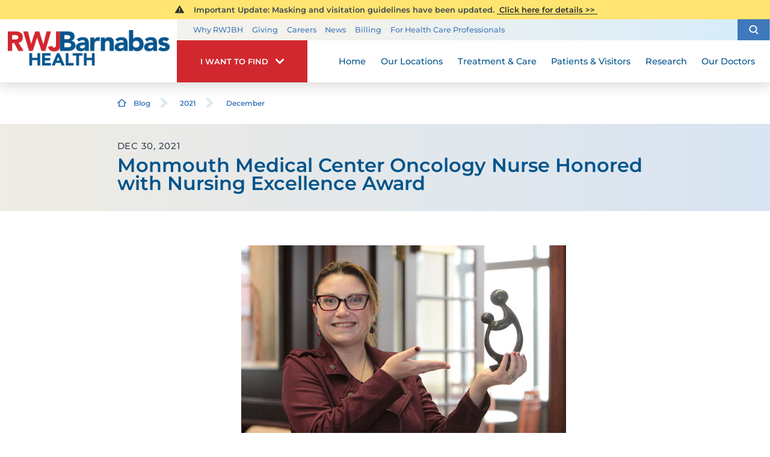

--- FILE ---
content_type: application/javascript
request_url: https://www.rwjbh.org/common/js/a/bootstrap.2412171244523.js
body_size: 2388
content:
rrequire( ["extensions"], function () {

	// Disable these animations if this property is set as 0.
	var animate = document.documentElement.getAttribute( 'data-anim' ) !== '0';

	var SPACER = '[data-uri]';
	var OBJECTFIT = "objectFit" in document.body.style;

	// Wire up the show/hide events
	function startShowHide() {
		var elements = document.querySelectorAll( '[data-showhide]' );
		var index = 0;
		var len = elements && elements.length;
		if ( len > 0 ) {
			rrequire( '/common/js/m/show-hide.js', function () {
				while ( index < len ) {
					el = elements[index++];
					$( el ).showHide();
				}
			} );
		}
	}

	var elements, index, len, el, visible, canvas, fn;
	if ( document && document.querySelectorAll && animate ) {
		// Wire up the onvisible events.
		elements = document.querySelectorAll( "[data-onvisible]" );
		index = 0;
		len = elements && elements.length;
		while ( index < len ) {
			el = elements[index++];
			visible = el.getAttribute( 'data-onvisible' );
			if ( visible ) {
				$( el ).onvisible( visible, 0.33 );
			}
		}

		// Wire up the canvasbg events.
		elements = document.querySelectorAll( "[data-canvasbg]" );
		index = 0;
		len = elements && elements.length;
		while ( index < len ) {
			el = elements[index++];
			canvas = el.getAttribute( 'data-canvasbg' );
			if ( canvas ) {
				fn = function () {
					$( this ).canvasbg();
				}.bind( el );
				rrequire( ['/includes/js/canvasbg-' + canvas.toLowerCase() + '.js', "a/canvasbg"], fn );
			}
		}

		// Wire up the parallax effects.
		elements = Array.from( document.querySelectorAll( '[data-parallax]' ) );
		if ( elements && elements.length > 0 ) {
			rrequire( '/common/js/m/parallax.js' );
		}

		// Wire up the accessibility menu.
		elements = Array.from( document.querySelectorAll( '[data-accessibility-menu]' ) );
		if ( elements && elements.length > 0 ) {
			rrequire( '/common/js/m/accessibility-menu.js' );
		}

		// Load the show/hide and call the wire up function.
		startShowHide();
		$( document ).on( 'ajaxifyrender', startShowHide );

		// Wire up content accordions. 
		var els = document.querySelectorAll('.raw-html-embed .el-tab-box');
		if ( els.length > 0 ) {
			els.forEach((el) => {
				rrequire('m/tabbable', () => {
					el.classList.add( 'no-transition' );
					$( el ).tabbable()
				});
			});
		}

	}

	// Look for all images set to lazy-load and set them to be shown on visible.
	function LazyLoad() {
		var els, img,
			pictures = [];

		// Find all elements with the data-src attribute.
		els = document.querySelectorAll( "img[data-src],img[data-bg],video[data-src],source[data-src]" );
		for ( var i = 0; i < els.length; i++ ) {
			img = els[i];
			// Skip over client repeaters.
			if ( img.closest( "[\\*let],[\\*for],[\\*edit]" ) ) {
				continue;
			}

			// If we have a parent picture element, we'll fire this once per picture.
			if ( img.parentNode.nodeName.toLowerCase() === 'picture' ) {
				img = img.parentNode;
				if ( pictures.indexOf( img ) >= 0 ) {
					continue;
				} else {
					pictures.push( img );
				}
			}

			// When the image is about to be visible, cause the source to be set.
			$( img ).onvisible( LoadSrc, -0.5 );
		}

		if ( window.USE ) {
			window.USE.Replace();
		}
	}

	// Load the source of a single asset.
	function LoadSrc() {
		var img, el,
			src = this.getAttribute( 'data-src' ),
			bg = this.getAttribute( 'data-bg' ),
			node = ( this.nodeName || "" ).toLowerCase();

		switch ( node ) {
			case 'img':
				if ( bg ) {
					// Set the background.
					this.style.backgroundImage = "url('" + bg + "')";
				} else if ( src ) {
					// Standard image source.
					this.setAttribute( 'src', src );
					// Note the image for the 'complete' property.
					img = this;
				}
				this.removeAttribute( 'data-src' );
				this.removeAttribute( 'data-bg' );
				break;
			case 'video':
				// A video with a data-src applies to the poster attribute.
				if ( src ) {
					this.setAttribute( 'poster', src );
				}
				this.removeAttribute( 'data-src' );
				break;
			case 'picture':
				// If we have a picture, fix the data-src attributes of all child elements at the same time.
				for ( var i = 0; i < this.children.length; i++ ) {
					el = this.children[i];
					src = el.getAttribute( 'data-src' );
					el.removeAttribute( 'data-src' );
					if ( ( el.nodeName || "" ).toLowerCase() == 'img' ) {
						// Note the image for the 'complete' property.
						img = el;
						if ( src ) {
							// Set the src.
							if ( OBJECTFIT ) {
								img.setAttribute( 'src', src );
							} else {
								// Set the image as a background.
								img.style.backgroundImage = "url('" + src + "')";
								// Null out the image so we create a placeholder for load detection.
								img = null;
							}
						}
					} else if ( src ) {
						// Set the srcset.
						el.setAttribute( 'srcset', src );
					}
				}
				break;
		}

		if ( !img ) {
			// Create a placeholder img to track when the image has loaded for the main element.
			img = document.createElement( 'img' );
			img.style.position = 'absolute';
			img.style.opacity = 0;
			img.style.pointerEvents = 'none';
			img.style.left = '-100%';
			img.style.top = '-100%';
			img.$placeholder = true;
			document.body.appendChild( img );
			img.setAttribute( 'src', bg || src || SPACER );
		} else if ( img.$loading ) {
			// Loading events already wired up.
			return;
		}

		// Note which element will be getting the loading class.
		img.$loading = this;

		if ( img.complete ) {
			// Already loaded, clean it up.
			DoneLoading.call( img );
		} else {
			// Wire up the event listener.
			this.classList.add( 'loading' );
			img.addEventListener( 'load', DoneLoading );
		}
	}

	// After an image has loaded.
	function DoneLoading() {
		// Clean up the data attributes of the original element 
		var el = this.$loading;
		if ( el ) {
			delete this.$loading;
			el.classList.remove( 'loading' );
		} else {
			this.classList.remove( 'loading' );
		}
		// Unbind this event.
		this.removeEventListener( 'load', DoneLoading );
		// If this is a temp placeholder image, remove it from the stage.
		if ( this.$placeholder ) {
			delete this.$placeholder;
			if ( this.parentNode ) {
				this.parentNode.removeChild( this );
			}
		}
	}

	function LocalizeTime( el ) {
		var dt, fmt, now, date, txt, fn;
		if ( !el || !el.getAttribute ) {
			return;
		}
		// The value of the time.
		dt = el.getAttribute( 'datetime' );
		// Any format to render the time data.
		fmt = el.getAttribute( 'data-localize' );
		// Keep this up-to-date with the current time?
		now = +( el.getAttribute( 'data-now' ) );

		if ( dt && fmt && dt.indexOf( '{' ) < 0 ) {
			// Get the date as a value.
			date = now ? new Date() : ( Date.parse2 && Date.parse2( dt ) );
			// Format it.
			txt = date && date.formatted && date.formatted( fmt );
			if ( txt ) {
				// Update the contents.
				el.textContent = txt;
				if ( now ) {
					// Re-run this after "now" seceonds to keep it up-to-date.
					fn = function () {
						if ( document.body.contains( this ) ) {
							// Make sure the node hasn't been removed from the stage.
							LocalizeTime( this );
						}
					}.bind( el );
					setTimeout( fn, now * 1000 );
				} else {
					// Clean up.
					el.removeAttribute( 'data-localize' );
					el.setAttribute( 'data-localized', fmt );
				}
			}
		}
	}

	function Localize() {
		document.querySelectorAll( "time[data-localize]" ).forEach( LocalizeTime );
	}

	LazyLoad();
	$( document )
		.on( 'ajaxifyrender', LazyLoad )
		.on( 'ajaxifyrender', Localize );
	setTimeout( LazyLoad, 1000 );
	setTimeout( Localize, 1000 );

	window.register( 'a/bootstrap' );

} );

--- FILE ---
content_type: image/svg+xml; charset=utf-8
request_url: https://www.rwjbh.org/cms/svg/site/_1z9fnkr5dv.24.svg
body_size: 41673
content:
<?xml version="1.0" encoding="UTF-8" standalone="no"?>
<svg xmlns="http://www.w3.org/2000/svg" viewBox="0 0 24 24">
<style>
	g path { stroke: none; }
	g.root { display: none; }
	g.root:target { display: inline; }
	g line { stroke: black; }
	g circle { stroke: black; }
	g polyline { stroke: black; }
</style>
<g class="root" id="alert" data-name="alert">
	<path d="M23.838 20.374l-10.907-17.948a1.079 1.079 0 0 0-1.514-0.34a1.097 1.097 0 0 0-0.34 0.34l-10.907 17.948a1.144 1.144 0 0 0 0.34 1.552a1.046 1.046 0 0 0 0.605 0.164h21.825a1.094 1.094 0 0 0 1.059-1.148A1.137 1.137-8372.266 0 0 23.838 20.374Zm-10.717-1.641h-2.184v-2.248h2.184v2.248Zm0-4.494h-2.184v-5.605h2.184v5.605Z" />
</g>
<g class="root" id="apple" data-name="apple">
	<path d="M15.327 6.445h0.005c1.979 0 4.304-1.669 6.917-4.965l0.415-0.527l-0.644-0.234a13.255 13.255 0 0 0-4.09-0.719c-3.157 0-5.061 1.606-5.382 4.521-0.331 0.314-0.607 0.614-0.837 0.879a9.176 9.176 0 0 0-2.288-4.015l-1.1 0.917c2.204 2.384 2.255 4.529 2.058 5.663a13.422 13.422 0 0 0-3.007-0.368c-2.548 0-4.367 0.929-5.253 2.682-2.011 3.957-0.038 9.707 4.491 13.086a3.045 3.045 0 0 0 1.861 0.635a3.765 3.765 0 0 1 4.901 0h0a3.045 3.045 0 0 0 1.861-0.635c4.529-3.38 6.5-9.13 4.496-13.086-0.891-1.754-2.709-2.682-5.257-2.682a13.281 13.281 0 0 0-2.602 0.277a6.894 6.894 0 0 0-0.017-1.685a10.719 10.719 0 0 1 0.912-1.034A3.134 3.134-729.772 0 0 15.327 6.445Zm2.602-5.455a10.628 10.628 0 0 1 1.702 0.15a13.131 13.131 0 0 0-5.797 2.321C14.387 1.799 15.737 0.988 17.929 0.988Zm-4.308 3.392a12.564 12.564 0 0 1 7.198-2.773c-2.66 3.153-4.442 3.844-5.488 3.844h-0.005a2.084 2.084 0 0 1-1.732-0.907A1.529 1.529-729.772 0 1 13.621 4.38Z" />
</g>
<g class="root" id="aquatic" data-name="aquatic">
	<path d="M0.895 16.54c2.51 6.136 9.517 9.071 15.645 6.565 6.136-2.51 9.071-9.517 6.565-15.645-2.51-6.136-9.517-9.071-15.645-6.565-6.136 2.51-9.071 9.517-6.565 15.645zM3.291 15.56l3.211-1.31c0.621 1.521 1.8 2.639 3.2 3.23l-1.341 3.194c-2.219-0.931-4.086-2.709-5.07-5.115zM15.566 20.709l-1.315-3.211c1.521-0.621 2.639-1.8 3.23-3.204l3.194 1.346c-0.931 2.219-2.709 4.086-5.109 5.07zM20.71 8.435l-3.211 1.315c-0.621-1.521-1.8-2.639-3.2-3.23l1.341-3.194c2.219 0.931 4.086 2.709 5.07 5.109zM8.44 3.29l1.31 3.211c-1.521 0.621-2.639 1.8-3.23 3.204l-3.194-1.346c0.931-2.219 2.709-4.086 5.115-5.07zM8.79 13.31c-0.725-1.769 0.125-3.794 1.901-4.521 1.769-0.725 3.794 0.125 4.521 1.896 0.725 1.775-0.125 3.802-1.896 4.526-1.775 0.725-3.8-0.125-4.526-1.901z" />
</g>
<g class="root" id="benefits" data-name="Benefits">
	<path d="M15.312 17.41c0.916 0.265 1.805 0.872 1.613 1.961a1.537 1.537 0 0 1-1.451 1.347c-2.991 0.073-4.216 0.206-6.104-0.651a3.513 3.513 0 0 1-1.671-1.975c3.265 2.039 3.967 1.8 7.726 1.706a0.6 0.6 0 0 0 0.593-0.583c0-0.893-0.682-1.05-1.952-1.279-1.095-0.201-2.015-0.157-2.829-0.888-2.77-2.465-5.306-2.887-8.542-1.401-0.926 0.422-1.814 0.965-2.697 1.46v4.525c1.216-0.403 2.585-0.907 3.806-1.207a2.067 2.067 0 0 1 1.505 0.269c3.218 1.692 3.379 1.678 7.002 2.28a2.871 2.871 0 0 0 1.369-0.073c4.561-1.392 4.947-1.549 9.557-4.408 1.5-0.933 0.583-2.447-1.019-1.8-0.274 0.113-0.56 0.22-0.839 0.333 0.157-0.52-0.602-0.872-1.352-0.597-0.167 0.063-0.354 0.143-0.553 0.241 0.063-0.56-0.701-0.907-1.769-0.476-0.265 0.108-1.849 0.979-2.388 1.216h0Zm3.82-8.88a3.817 3.817 0 0 0-4.221 1.737c2.196-0.844 4.383-0.241 5.212 0.961-1.589-0.858-3.281-0.755-5.036-0.035a4.521 4.521 0 0 0-1.535 1.019a8.139 8.139 0 0 0 0.305-2.604c-0.192-1.854-0.574-4.502-2.32-6.613a7.164 7.164 0 0 1 3.314 6.285c0.916-1.922 1.059-3.649 0.583-4.903-0.741-1.943-3.079-3.035-5.217-3.403 0.619 2.411-2.02 3.421-1.005 5.953a6.538 6.538 0 0 0 3.461 3.314c0.068 0.337-1.024 2.627-0.283 5.8h1.661c-0.863-2.829 0.879-3.771 1.364-3.879 0.49 0.607 2.241 1.245 3.107 1.261 2.32 0.035 2.634-0.921 3.919-1.369A4.842 4.842-1329.74 0 0 19.132 8.53Z" />
</g>
<g class="root" id="briefcase" data-name="briefcase">
	<path d="M23.512 6.782h-4.403v-1.595c0-2.707-2.202-4.908-4.908-4.908h-4.51c-2.707 0-4.908 2.202-4.908 4.908v1.595h-4.294c-0.27 0-0.489 0.219-0.489 0.489v15.961c0 0.27 0.219 0.489 0.489 0.489h23.023c0.27 0 0.489-0.219 0.489-0.489v-15.961c0-0.27-0.219-0.489-0.489-0.489zm-17.752-1.595c0-2.168 1.763-3.931 3.931-3.931h4.51c2.168 0 3.931 1.763 3.931 3.931v1.595h-12.372v-1.595zm-0.489 2.571h13.349h4.403v11.612h-22.046v-11.612h4.294zm-4.294 14.984v-2.395h22.046v2.395h-22.046z" />
	<path d="M7.903 15.633h2.063v2.063c0 0.27 0.219 0.489 0.489 0.489h3.093c0.27 0 0.489-0.219 0.489-0.489v-2.063h2.063c0.27 0 0.489-0.219 0.489-0.489v-3.093c0-0.27-0.219-0.489-0.489-0.489h-2.063v-2.063c0-0.27-0.219-0.489-0.489-0.489h-3.093c-0.27 0-0.489 0.219-0.489 0.489v2.063h-2.063c-0.27 0-0.489 0.219-0.489 0.489v3.093c0 0.27 0.219 0.489 0.489 0.489zm0.489-3.093h2.063c0.27 0 0.489-0.219 0.489-0.489v-2.063h2.117v2.063c0 0.27 0.219 0.489 0.489 0.489h2.063v2.117h-2.063c-0.27 0-0.489 0.219-0.489 0.489v2.063h-2.117v-2.063c0-0.27-0.219-0.489-0.489-0.489h-2.063v-2.117z" />
</g>
<g class="root" id="business_card" data-name="business-card">
	<path d="M22.287 5.572h-1.678v-2.517l-3.465-0.054l0.019 2.571h-10.412l0.07-2.571l-3.394 0.054v2.571l-1.713-0.054c-0.947 0-1.713 0.769-1.713 1.713v12.001c0 0.947 0.769 1.713 1.713 1.713h20.573c0.947 0 1.713-0.769 1.713-1.713v-12.001c0-0.947-0.769-1.713-1.713-1.713zM18 3.859h1.713v3.429h-1.713v-3.429zM6.857 9.697c1.036 0 1.875 1.104 1.875 2.463s-0.839 2.463-1.875 2.463-1.875-1.104-1.875-2.463 0.839-2.463 1.875-2.463zM4.285 3.859h1.713v3.429h-1.713v-3.429zM3.141 17.529c0 0 0.204-1.631 0.666-1.939 0.462-0.307 1.791-0.513 1.791-0.513s0.863 0.921 1.228 0.921c0.365 0 1.228-0.921 1.228-0.921s1.331 0.204 1.793 0.513c0.544 0.361 0.677 1.939 0.677 1.939h-7.386zM20.571 16.715h-7.714v-0.858h7.714v0.858zM20.571 15.002h-7.714v-0.858h7.714v0.858zM20.571 13.289h-7.714v-0.858h7.714v0.858zM20.571 11.573h-7.714v-0.858h7.714v0.858z" />
</g>
<g class="root" id="care_now" data-name="Care-Now">
	<path class="cls-1" transform="translate(-7.83 -9.17)" d="M24.824 9H15.176A2.407 2.407 7.439 0 0 12.763 11.4V30.6a2.407 2.407 0 0 0 2.414 2.4H24.824a2.407 2.407 0 0 0 2.414-2.4V11.4A2.407 2.407 7.439 0 0 24.824 9ZM20.003 31.804a1.203 1.203 0 1 1 1.203-1.203A1.21 1.21 7.439 0 1 20.003 31.804Zm5.256-3.841H14.748V11.21H25.259Z" />
	<circle cx="19.9083016997167" cy="17.2404872521246" r="2.90991501416431" class="cls-1" transform="translate(-11 -5.96) rotate(-9.22)" />
	<path class="cls-1" transform="translate(-7.83 -9.17)" d="M22.397 20.388a3.155 3.155 0 0 1 0.408 0.897l0 0.156a0.415 0.415 0 0 1 0.36 0.347a0.422 0.422 0 0 1-0.34 0.49a0.422 0.422 0 0 1-0.279-0.789l0-0.156a4.161 4.161 0 0 0-0.551-1.054q-0.272-0.061-0.592-0.102l-1.36 2.155l-1.509-2.155a6.357 6.357 0 0 0-0.714 0.136a0.843 0.843 0 0 0-0.272 0.619c0 0.265 0 0.775 0 0.775h0.109V21.803c0.68 0.041 0.816 0.829 0.938 1.414 0 0.048 0 0.088 0 0.136a0.741 0.741 0 0 1-0.082 0.612a0.422 0.422 0 0 1-0.306 0.17h-0.204a0.177 0.177 0 0 1-0.129 0.068a0.19 0.19 0 0 1 0-0.374a0.218 0.218 0 0 1 0.129 0.048h0.204a0.17 0.17 0 0 0 0.109-0.075a0.476 0.476 0 0 0 0.034-0.394c0-0.048 0-0.088 0-0.136-0.129-0.68-0.265-1.163-0.68-1.203v0.102l-0.49 0v-0.109c-0.415 0.054-0.517 0.578-0.605 1.251a1.02 1.02 0 0 0 0 0.136a0.517 0.517 0 0 0 0.054 0.394a0.177 0.177 0 0 0 0.122 0.068H16.958a0.17 0.17 0 0 1 0.122-0.054a0.184 0.184 0 0 1 0.19 0.177a0.19 0.19 0 0 1-0.177 0.19a0.19 0.19 0 0 1-0.136-0.054h-0.204a0.469 0.469 0 0 1-0.32-0.15a0.761 0.761 0 0 1-0.122-0.605l0-0.136c0.082-0.598 0.184-1.414 0.857-1.482v-0.109h0.122a4.759 4.759 0 0 1 0-0.768a1.802 1.802 0 0 1 0.122-0.517c-2.08 0.68-2.312 2.42-2.312 4.426a9.185 9.185 0 0 0 4.875 1.516a9.185 9.185 0 0 0 4.875-1.516C24.858 22.816 24.62 21.068 22.397 20.388Zm0.51 3.977H22.125V25.202h-0.49V24.366H20.833v-0.49h0.802V23.074h0.49v0.802h0.802Z" />
	<path class="cls-1" transform="translate(-7.83 -9.17)" d="M22.839 22.102A0.252 0.252 7.439 0 0 23.077 21.803a0.245 0.245 0 0 0-0.143-0.184l-0.299 0.054a0.258 0.258 0 0 0 0.231 0.428Z" />
</g>
<g class="root" id="caregiver" data-name="caregiver">
	<path d="M12.637 2.367c-4.532-5.535-9.128-0.171-7.309 4.099 1.69 3.966 6.229 7.11 7.309 7.562v-0.004c0.952-0.448 5.62-3.595 7.307-7.558C21.765 2.196 17.17-3.166 12.637 2.367Zm3.309 5.868H13.572v2.374h-1.87v-2.374h-2.374v-1.873h2.374v-2.374h1.87v2.374h2.376v1.873Zm-0.635 10.088c0.919 0.267 1.807 0.881 1.617 1.983a1.558 1.558 0 0 1-1.456 1.362c-2.991 0.073-4.214 0.204-6.102-0.656a3.531 3.531 0 0 1-1.671-1.996c3.267 2.055 3.966 1.816 7.724 1.72a0.6 0.6 0 0 0 0.593-0.591c0.004-0.898-0.677-1.059-1.95-1.289-1.094-0.204-2.016-0.162-2.829-0.898-2.768-2.489-5.303-2.916-8.54-1.413-0.923 0.429-1.814 0.975-2.697 1.477v4.565c1.216-0.408 2.587-0.914 3.808-1.221a2.05 2.05 0 0 1 1.502 0.277c3.216 1.706 3.377 1.69 7.005 2.301a2.754 2.754 0 0 0 1.366-0.077c4.56-1.404 4.945-1.558 9.555-4.443 1.504-0.944 0.586-2.472-1.017-1.821-0.279 0.115-0.558 0.229-0.839 0.34 0.157-0.523-0.602-0.881-1.357-0.6-0.166 0.063-0.352 0.141-0.553 0.239 0.061-0.562-0.703-0.914-1.774-0.481-0.26 0.11-1.844 0.987-2.388 1.225h0Z" />
</g>
<g class="root" id="circle_alert" data-name="circle-alert">
	<path d="M12 15.857a1.362 1.362 0 0 1-1.392-1.204c-0.043-0.45-0.096-0.992-0.151-1.589-0.221-2.297-0.523-5.443-0.598-7.2a1.805 1.805 0 0 1 0.519-1.332a2.291 2.291 0 0 1 3.24-0.007l0.007 0.007a1.807 1.807 0 0 1 0.519 1.332c-0.074 1.757-0.377 4.904-0.6 7.2-0.057 0.597-0.109 1.139-0.15 1.589A1.363 1.363 0 0 1 12 15.857Zm0-11.143a1.392 1.392 0 0 0-1.005 0.411a0.955 0.955 0 0 0-0.281 0.704c0.074 1.735 0.375 4.868 0.595 7.157 0.057 0.6 0.109 1.141 0.151 1.592a0.557 0.557 0 0 0 1.081 0c0.043-0.451 0.096-0.994 0.151-1.592 0.219-2.291 0.52-5.424 0.594-7.157a0.954 0.954 0 0 0-0.282-0.703A1.392 1.392 0 0 0 12 4.714Z" />
	<path d="M12 20.143a1.715 1.715 0 1 1 1.714-1.714A1.714 1.714 0 0 1 12 20.143Zm0-2.571a0.857 0.857 0 1 0 0.857 0.857A0.857 0.857 0 0 0 12 17.571Z" />
	<path d="M12 24C5.373 24 0 18.627 0 12S5.373 0 12 0 24 5.373 24 12C23.992 18.624 18.624 23.992 12 24Zm0-23.143C5.846 0.857 0.857 5.846 0.857 12S5.846 23.143 12 23.143 23.143 18.154 23.143 12 18.151 0.864 12 0.857Z" />
</g>
<g class="root" id="clipboard" data-name="clipboard">
	<path d="M6.517 13.26L17.545 13.26C17.913 13.26 18.161 13.499 18.161 13.859C18.161 14.218 17.915 14.459 17.545 14.459L6.517 14.459C6.148 14.459 5.901 14.22 5.901 13.859C5.901 13.499 6.209 13.258 6.517 13.26ZM17.545 19.26C17.913 19.26 18.161 19.499 18.161 19.859C18.161 20.219 17.915 20.459 17.545 20.459L6.517 20.459C6.209 20.459 5.901 20.219 5.901 19.859C5.901 19.5 6.147 19.26 6.517 19.26L17.545 19.26ZM6.517 16.26L17.545 16.26C17.913 16.26 18.161 16.499 18.161 16.86C18.161 17.219 17.915 17.459 17.545 17.459L6.517 17.459C6.209 17.459 5.901 17.22 5.901 16.86C5.901 16.501 6.147 16.26 6.517 16.26ZM16.683 10.859C16.683 11.218 16.436 11.459 16.066 11.459L8.057 11.459C7.688 11.459 7.441 11.219 7.441 10.859C7.441 10.498 7.687 10.261 8.057 10.261L16.066 10.261C16.435 10.261 16.683 10.498 16.683 10.859ZM13.787 6.66L18.223 6.66C18.591 6.66 18.838 6.899 18.838 7.259C18.838 7.619 18.593 7.859 18.223 7.859L13.787 7.859C13.418 7.859 13.171 7.62 13.171 7.259C13.171 6.901 13.417 6.66 13.787 6.66ZM19.023 24L4.976 24C3.745 24 2.821 23.099 2.821 21.959L2.821 8.399C2.821 8.041 3.129 7.8 3.435 7.8C3.743 7.8 4.052 8.039 4.052 8.399L4.052 21.961C4.052 22.441 4.484 22.801 4.976 22.801L19.086 22.801C19.58 22.801 20.01 22.441 20.01 21.961L20.01 3.9C20.01 3.419 19.579 3 19.086 3L16.313 3C16.005 4.02 15.079 4.8 13.909 4.8L10.213 4.8C9.043 4.8 8.057 4.02 7.809 3L4.976 3C4.484 3 4.053 3.419 4.052 3.899C4.052 4.259 3.743 4.499 3.435 4.499C3.129 4.499 2.821 4.259 2.821 3.899C2.821 2.759 3.806 1.8 4.916 1.8L7.749 1.8C8.057 0.78 8.982 0 10.152 0L13.849 0C15.019 0 15.943 0.78 16.252 1.8L19.025 1.8C20.195 1.8 21.18 2.759 21.179 3.899L21.179 21.959C21.179 23.039 20.193 24 19.023 24ZM14.898 1.801C14.713 1.443 14.281 1.201 13.85 1.201L10.153 1.201C9.721 1.201 9.291 1.441 9.106 1.801C8.983 1.981 8.921 2.161 8.921 2.401C8.921 2.639 8.983 2.819 9.106 3C9.291 3.359 9.723 3.599 10.153 3.599L13.85 3.599C14.343 3.599 14.773 3.36 14.959 3C15.081 2.819 15.083 2.641 15.083 2.401C15.083 2.161 15.02 1.981 14.898 1.801Z" />
</g>
<g class="root" id="covid" data-name="COVID">
	<path d="M10.799 0a1.207 1.207 0 0 0-1.199 1.199a1.207 1.207 0 0 0 1.199 1.199V3.695a8.439 8.439 0 0 0-2.515 0.778c-0.48 0.236-0.126 0.953 0.353 0.721a7.61 7.61 0 0 1 2.562-0.737c0.247-0.019 0.416-0.187 0.399-0.469V2a0.4 0.4 0 0 0-0.4-0.4H10.799A0.391 0.391 0 0 1 10.4 1.199A0.39 0.39 0 0 1 10.799 0.8h2.4A0.39 0.39 0 0 1 13.6 1.199A0.391 0.391 0 0 1 13.201 1.601h-0.4a0.4 0.4 0 0 0-0.4 0.4V3.977c-0.009 0.303 0.166 0.441 0.388 0.468a7.599 7.599 0 0 1 4.018 1.674a0.4 0.4 0 0 0 0.536-0.027l1.445-1.446a0.399 0.399 0 0 0 0-0.565l-0.283-0.283a0.4 0.4 0 1 1 0.565-0.565l1.697 1.697a0.4 0.4 0 0 1-0.566 0.565L19.921 5.211a0.4 0.4 0 0 0-0.565 0l-1.446 1.446a0.4 0.4 0 0 0-0.027 0.536a7.595 7.595 0 0 1 1.673 4.047a0.401 0.401 0 0 0 0.398 0.36h2.048a0.4 0.4 0 0 0 0.4-0.4V10.799a0.4 0.4 0 1 1 0.799 0v2.4a0.4 0.4 0 0 1-0.799 0v-0.4a0.401 0.401 0 0 0-0.4-0.4H19.96a0.401 0.401 0 0 0-0.398 0.359a7.601 7.601 0 0 1-1.681 4.047a0.4 0.4 0 0 0 0.026 0.536l1.446 1.445a0.399 0.399 0 0 0 0.565 0l0.283-0.283a0.4 0.4 0 0 1 0.566 0.566l-1.697 1.697a0.4 0.4 0 0 1-0.565-0.566l0.283-0.283a0.399 0.399 0 0 0 0-0.565L17.342 17.908c-0.377-0.393-0.96 0.189-0.566 0.565l1.163 1.163a1.199 1.199 0 0 0 1.697 1.697l1.697-1.697a1.199 1.199 0 0 0-1.697-1.697l-0.913-0.915A8.489 8.489 0 0 0 20.315 13.201H21.6a1.199 1.199 0 0 0 2.4 0V10.799a1.199 1.199 0 0 0-2.4 0H20.305a8.477 8.477 0 0 0-1.58-3.825l0.913-0.915A1.199 1.199 0 0 0 21.333 4.363L19.637 2.667A1.199 1.199 0 0 0 17.94 4.363l-0.913 0.913A8.487 8.487 0 0 0 13.201 3.687V2.4a1.207 1.207 0 0 0 1.199-1.199A1.207 1.207 0 0 0 13.201 0ZM5.211 2.318A1.199 1.199 0 0 0 4.363 2.667L2.667 4.363A1.199 1.199 0 0 0 4.363 6.06l0.913 0.915A8.479 8.479 0 0 0 3.687 10.799H2.4a1.207 1.207 0 0 0-1.199-1.199A1.207 1.207 0 0 0 0 10.799v2.4a1.207 1.207 0 0 0 1.199 1.199a1.207 1.207 0 0 0 1.199-1.199H3.695a8.373 8.373 0 0 0 1.583 3.825L4.363 17.94A1.199 1.199 0 1 0 2.667 19.637L4.363 21.333a1.199 1.199 0 0 0 1.697-1.697l0.917-0.913A8.296 8.296 0 0 0 10.799 20.315V21.6a1.199 1.199 0 0 0 0 2.4h2.4a1.199 1.199 0 0 0 0-2.4V20.305a8.432 8.432 0 0 0 2.533-0.787c0.499-0.229 0.129-0.975-0.355-0.717a7.597 7.597 0 0 1-2.618 0.753a0.401 0.401 0 0 0-0.36 0.398v2.048a0.4 0.4 0 0 0 0.4 0.4H13.201a0.4 0.4 0 0 1 0 0.799H10.799a0.4 0.4 0 0 1 0-0.799h0.4a0.4 0.4 0 0 0 0.4-0.4V19.96a0.401 0.401 0 0 0-0.359-0.398a7.603 7.603 0 0 1-4.047-1.681a0.401 0.401 0 0 0-0.536 0.027l-1.445 1.446a0.399 0.399 0 0 0 0 0.565l0.283 0.283a0.4 0.4 0 0 1-0.565 0.566L3.232 19.071a0.4 0.4 0 1 1 0.566-0.565L4.079 18.789a0.399 0.399 0 0 0 0.565 0l1.446-1.445a0.4 0.4 0 0 0 0.027-0.536a7.595 7.595 0 0 1-1.673-4.046a0.401 0.401 0 0 0-0.398-0.36H2a0.4 0.4 0 0 0-0.4 0.4V13.201A0.39 0.39 0 0 1 1.199 13.6A0.39 0.39 0 0 1 0.8 13.201V10.799A0.39 0.39 0 0 1 1.199 10.4A0.39 0.39 0 0 1 1.6 10.799v0.4a0.4 0.4 0 0 0 0.4 0.4H4.04a0.401 0.401 0 0 0 0.398-0.359a7.601 7.601 0 0 1 1.681-4.047a0.4 0.4 0 0 0-0.026-0.536L4.645 5.211a0.4 0.4 0 0 0-0.565 0l-0.283 0.283a0.4 0.4 0 1 1-0.566-0.565l1.697-1.697a0.4 0.4 0 1 1 0.565 0.566L5.211 4.079a0.399 0.399 0 0 0 0 0.565l1.445 1.446c0.377 0.393 0.96-0.189 0.566-0.565L6.06 4.363a1.197 1.197 0 0 0-0.848-2.046ZM12 5.999a0.4 0.4 0 0 0-0.4 0.4h0a0.4 0.4 0 0 0 0.4 0.4h0a0.4 0.4 0 0 0 0.4-0.4h0A0.4 0.4 0 0 0 12 5.999Zm-2.799 0.801a2.4 2.4 0 1 0 2.398 2.4A2.406 2.406 0 0 0 9.201 6.801Zm0 0.799a1.601 1.601 0 1 1-1.6 1.6A1.595 1.595 0 0 1 9.201 7.601Zm5.599 0a1.601 1.601 0 1 0 1.601 1.6A1.606 1.606 0 0 0 14.799 7.601Zm0 0.8a0.8 0.8 0 1 1-0.8 0.8A0.794 0.794 0 0 1 14.799 8.401Zm-8.401 3.199A0.4 0.4 0 0 0 5.999 12h0a0.4 0.4 0 0 0 0.4 0.4h0a0.4 0.4 0 0 0 0.4-0.4h0a0.4 0.4 0 0 0-0.4-0.4Zm5.6 0a0.4 0.4 0 0 0-0.4 0.4h0a0.4 0.4 0 0 0 0.4 0.4h0a0.4 0.4 0 0 0 0.4-0.4h0a0.4 0.4 0 0 0-0.4-0.4Zm5.6 0a0.4 0.4 0 0 0-0.4 0.4h0a0.4 0.4 0 0 0 0.4 0.4h0A0.4 0.4 0 0 0 18.001 12h0a0.4 0.4 0 0 0-0.4-0.4ZM14.799 12.399a2.4 2.4 0 1 0 2.4 2.4A2.408 2.408 0 0 0 14.799 12.399ZM9.201 13.201A1.601 1.601 0 1 0 10.799 14.799A1.606 1.606 0 0 0 9.201 13.201Zm5.599 0A1.601 1.601 0 1 1 13.201 14.799A1.595 1.595 0 0 1 14.799 13.201ZM9.201 13.999A0.8 0.8 0 1 1 8.401 14.799A0.795 0.795 0 0 1 9.201 13.999ZM12 17.2a0.4 0.4 0 0 0-0.4 0.4h0A0.4 0.4 0 0 0 12 18.001h0a0.4 0.4 0 0 0 0.4-0.4h0a0.4 0.4 0 0 0-0.4-0.4Z" />
</g>
<g class="root" id="date_check" data-name="Date-check">
	<path d="M22.135 2.184h-1.617v0.837a1.449 1.449 0 0 1-1.455 1.439h-1.851a1.449 1.449 0 0 1-1.46-1.439v-0.837h-7.502v0.837a1.449 1.449 0 0 1-1.46 1.439h-1.851a1.449 1.449 0 0 1-1.455-1.439v-0.837h-1.617a1.474 1.474 0 0 0-1.535 1.395v19.025a1.474 1.474 0 0 0 1.535 1.395h20.272a1.474 1.474 0 0 0 1.535-1.395V3.579A1.474 1.474-2822.804 0 0 22.135 2.184Zm-0.143 20.23h-19.986v-15.449h19.986v15.449Zm-17.057-18.674h1.851a0.724 0.724 0 0 0 0.729-0.719v-2.301a0.724 0.724 0 0 0-0.729-0.719h-1.851a0.724 0.724 0 0 0-0.724 0.719v2.301A0.724 0.724-2822.804 0 0 4.935 3.741Zm12.273 0h1.851a0.724 0.724 0 0 0 0.724-0.719v-2.301a0.724 0.724 0 0 0-0.724-0.719h-1.851a0.724 0.724 0 0 0-0.729 0.719v2.301A0.724 0.724-2822.804 0 0 17.209 3.741Zm-7.284 14.882a0.961 0.961 0 0 0 1.357 0l6.401-6.319a0.937 0.937 0 0 0 0-1.338l-0.806-0.797a0.973 0.973 0 0 0-1.357 0l-4.915 4.849l-2.128-2.102a0.973 0.973 0 0 0-1.357 0l-0.811 0.801a0.94 0.94 0 0 0 0 1.338Z" />
</g>
<g class="root" id="directions" data-name="Directions">
	<path d="M16.019 0.713a11.629 11.629 0 0 0-13.047 3.605a12.375 12.375 0 0 0-1.047 13.872a11.753 11.753 0 0 0 12.372 5.597a11.948 11.948 0 0 0 9.265-9.837a13.867 13.867 0 0 0 0.159-1.945A12.159 12.159-830.047 0 0 16.019 0.713Zm-0.738 20.624a9.435 9.435 0 0 1-2.311 0.52v-1.54a0.982 0.982 0 1 0-1.961 0v1.528a9.729 9.729 0 0 1-8.641-8.835h1.5a1.008 1.008 0 0 0 0-2.013h-1.493a9.947 9.947 0 0 1 1.322-4.115a9.794 9.794 0 0 1 7.312-4.743v1.545a0.982 0.982 0 1 0 1.961 0v-1.551c0.286 0.028 0.567 0.068 0.853 0.127a9.944 9.944 0 0 1 7.788 8.737h-1.5a1.008 1.008 0 0 0 0 2.013h1.5A9.949 9.949-830.047 0 1 15.281 21.337Zm-5.207-11.289l-3.703 7.708l7.53-3.787l3.703-7.713Zm1.917 3.572a1.615 1.615 0 1 1 1.573-1.615A1.594 1.594-830.047 0 1 11.99 13.617Z" />
</g>
<g class="root" id="directions2" data-name="directions2">
	<path d="M0.265 12.315a0.959 0.959 0 0 1 0.021-1.345a0.891 0.891 0 0 1 0.249-0.173l4.835-2.334a0.968 0.968 0 0 1 0.567-0.075a0.949 0.949 0 0 1 0.745 1.101l-0.129 0.799l-0.054 0.314l-0.021 0.103l-0.012 0.082a9.636 9.636 0 0 1 4.483 2.538a11.446 11.446 0 0 0-1.837 3.55a5.973 5.973 0 0 0-3.299-2.409v0.033l-0.07 0.401l-0.141 0.804a0.942 0.942 0 0 1-0.649 0.729a0.984 0.984 0 0 1-0.281 0.042a0.928 0.928 0 0 1-0.67-0.286Zm11.734-0.178a11.356 11.356 0 0 1 1.816-1.448v-3.712h1.287a0.94 0.94 0 0 0 0.94-0.94a0.973 0.973 0 0 0-0.173-0.563l-3.117-4.396a0.928 0.928 0 0 0-1.307-0.223a0.959 0.959 0 0 0-0.223 0.223l-3.117 4.396a0.959 0.959 0 0 0 0.215 1.324a0.923 0.923 0 0 0 0.541 0.178h1.279v3.684A11.378 11.378-783.09 0 1 11.998 12.137Zm11.464-1.341l-4.83-2.334a0.991 0.991 0 0 0-0.572-0.075a0.925 0.925 0 0 0-0.572 0.356a1.001 1.001 0 0 0-0.173 0.79l0.136 0.761l0.054 0.307l0.021 0.103l0.012 0.087a9.746 9.746 0 0 0-7.363 9.47v2.123a0.933 0.933 0 0 0 0.923 0.935h1.83a0.928 0.928 0 0 0 0.919-0.935v-2.123a6.03 6.03 0 0 1 4.337-5.795v0.033l0.07 0.401l0.141 0.766a0.956 0.956 0 0 0 0.485 0.708a0.937 0.937 0 0 0 0.438 0.108a0.919 0.919 0 0 0 0.665-0.286l3.749-3.878a0.963 0.963 0 0 0-0.017-1.345A1.005 1.005-783.09 0 0 23.463 10.796Z" />
</g>
<g class="root" id="down_arrow" data-name="down_arrow">
	<path d="M4 13.453L4 13.453C4.014 13.599 4.077 13.736 4.177 13.845L11.506 21.768C11.77 22.059 12.231 22.059 12.495 21.768L19.823 13.845C20.073 13.576 20.052 13.155 19.778 12.91C19.504 12.663 19.081 12.686 18.834 12.958L12.672 19.622L12.672 2.672C12.677 2.323 12.358 2.002 12.005 2.002C11.653 2.002 11.334 2.323 11.339 2.672L11.339 19.622L5.166 12.958C4.741 12.475 3.939 12.815 4 13.453Z" />
</g>
<g class="root" id="download_app" data-name="download-app">
	<path d="M11.964 0.002A0.545 0.545-1.606 0 0 11.478 0.556L11.478 18.588L2.602 9.704A0.545 0.545-1.606 0 0 2.151 9.543A0.545 0.545-1.606 0 0 1.827 10.48L11.64 20.292A0.545 0.545-1.606 0 0 12.406 20.292L22.228 10.48A0.548 0.548-1.606 0 0 21.452 9.704L12.568 18.588L12.568 0.556A0.545 0.545-1.606 0 0 11.964 0.002zM1.887 22.907A0.546 0.546-1.606 1 0 1.938 23.997L22.108 23.997A0.545 0.545-1.606 1 0 22.108 22.907L1.938 22.907A0.545 0.545-1.606 0 0 1.887 22.907z" />
</g>
<g class="root" id="events" data-name="Events">
	<path d="M13.2 12.903h-2.397v-2.405h2.397v2.405Zm3.844 0h-2.397v-2.405h2.397v2.405Zm3.837 0h-2.397v-2.405h2.397v2.405Zm-7.681 3.855h-2.397v-2.412h2.397v2.412Zm3.844 0h-2.397v-2.412h2.397v2.412Zm3.837 0h-2.397v-2.412h2.397v2.412Zm-15.359 0h-2.397v-2.412h2.397v2.412Zm3.844 0h-2.397v-2.412h2.397v2.412Zm3.837 3.855h-2.397v-2.412h2.397v2.412Zm3.844 0h-2.397v-2.412h2.397v2.412Zm-11.522 0h-2.397v-2.412h2.397v2.412Zm3.844 0h-2.397v-2.412h2.397v2.412Zm13.439-18.009h-1.458v1.024a2.386 2.386 0 1 1-4.772 0v-1.024H7.427v1.024a2.386 2.386 0 1 1-4.772 0v-1.024h-1.451a1.209 1.209 0 0 0-1.205 1.205v18.731a1.203 1.203 0 0 0 1.205 1.2h21.595a1.197 1.197 0 0 0 1.2-1.2V3.811A1.203 1.203-3113.023 0 0 22.8 2.606Zm-0.483 19.453h-20.635v-13.013h20.635v13.013Zm-18.595-20.48v2.051a1.327 1.327 0 0 0 0.806 1.219a1.273 1.273 0 0 0 0.515 0.103a1.322 1.322 0 0 0 1.322-1.322v-2.051a1.331 1.331 0 0 0-0.103-0.509a1.488 1.488 0 0 0-0.283-0.427A1.322 1.322-3113.023 0 0 3.722 1.58Zm13.922 2.051a1.315 1.315 0 0 0 0.387 0.935a1.177 1.177 0 0 0 0.419 0.283a1.221 1.221 0 0 0 0.509 0.103a1.245 1.245 0 0 0 0.272-0.026a1.268 1.268 0 0 0 0.471-0.199a1.167 1.167 0 0 0 0.195-0.162a1.315 1.315 0 0 0 0.387-0.935v-2.051a1.327 1.327 0 0 0-0.387-0.935a1.167 1.167 0 0 0-0.195-0.162a1.385 1.385 0 0 0-0.471-0.199a1.245 1.245 0 0 0-0.272-0.026a1.331 1.331 0 0 0-0.509 0.103a1.373 1.373 0 0 0-0.419 0.283a1.327 1.327 0 0 0-0.387 0.935v2.051Z" />
</g>
<g class="root" id="facebook" data-name="facebook">
	<path d="M13.878 24L13.878 13.053L17.593 13.053L18.15 8.787L13.878 8.787L13.878 6.063C13.878 4.828 14.225 3.987 16.015 3.987L18.301 3.985L18.301 0.169C17.904 0.118 16.549 0 14.972 0C11.678 0 9.424 1.99 9.424 5.64L9.424 8.787L5.699 8.787L5.699 13.053L9.424 13.053L9.424 24L13.878 24Z" />
</g>
<g class="root" id="faq" data-name="faq">
	<path d="M24 12.482A7.188 7.188-3.361 0 0 13.86 5.916A7.197 7.197-3.361 1 0 2.746 14.29A6.722 6.722-3.361 0 1 1.1 17.903A0.48 0.48-3.361 0 0 1.44 18.722a0.489 0.489 0 0 0 0.061-0.004c0.132-0.017 3.17-0.432 4.968-2.92A6.476 6.476-3.361 0 0 7.2 15.842a7.149 7.149 0 0 0 2.94-0.634A7.208 7.208-3.361 0 0 16.8 19.682a6.488 6.488 0 0 0 0.732-0.043c1.797 2.488 4.835 2.903 4.968 2.92A0.489 0.489-3.361 0 0 22.56 22.562a0.48 0.48 0 0 0 0.339-0.819a6.722 6.722 0 0 1-1.646-3.612A7.222 7.222-3.361 0 0 24 12.482ZM20.453 17.532a0.48 0.48 0 0 0-0.193 0.456a9.085 9.085 0 0 0 1.071 3.27a6.346 6.346 0 0 1-3.168-2.395a0.48 0.48 0 0 0-0.47-0.213A6.236 6.236-3.361 1 1 23.04 12.482A6.261 6.261-3.361 0 1 20.453 17.532ZM5.836 15.023a6.346 6.346 0 0 1-3.168 2.395a9.085 9.085 0 0 0 1.071-3.27a0.48 0.48 0 0 0-0.193-0.456A6.235 6.235-3.361 1 1 13.007 6.373a7.137 7.137 0 0 0-3.168 7.915a6.014 6.014 0 0 1-3.531 0.522A0.479 0.479-3.361 0 0 5.836 15.023Z" />
	<path d="M13.92 10.562H19.68a0.48 0.48 0 0 0 0-0.96H13.92a0.48 0.48 0 0 0 0 0.96Z" />
	<path d="M20.64 12.002H12.96a0.48 0.48 0 0 0 0 0.96H20.64a0.48 0.48 0 0 0 0-0.96Z" />
	<path d="M19.68 14.402H13.92a0.48 0.48 0 0 0 0 0.96H19.68a0.48 0.48 0 0 0 0-0.96Z" />
	<circle cx="7.19971120422408" cy="12.0018072061441" r="0.480009600192004" />
	<path d="M6.24 7.202a0.961 0.961 0 0 1 1.138-0.944a0.96 0.96 0 0 1 0.383 1.723A2.379 2.379-3.361 0 0 6.72 9.901V10.562a0.48 0.48 0 0 0 0.96 0v-0.661a1.433 1.433 0 0 1 0.643-1.142A1.92 1.92-3.361 1 0 5.28 7.202a0.48 0.48 0 0 0 0.96 0Z" />
</g>
<g class="root" id="finddoc" data-name="finddoc">
	<path d="M21.114 18.819v-0.968a3.612 3.612 0 0 0-3.633-3.587h-0.23a3.617 3.617 0 0 0-3.638 3.587v2.543a1.983 1.983 0 0 1-1.993 1.969h-0.235a1.985 1.985 0 0 1-1.993-1.969v-4.763h0.68v-0.722c4.097-0.377 4.937-5.314 5.553-8.945 0.047-0.288 0.096-0.565 0.143-0.837 0.288-1.634 0.073-2.897-0.637-3.757a2.808 2.808 0 0 0-1.957-1.01h-1.268a1.155 1.155 0 0 0-1.988 0.781a1.153 1.153 0 0 0 1.929 0.837h1.277a1.158 1.158 0 0 1 0.734 0.417c0.391 0.473 0.492 1.322 0.293 2.457q-0.073 0.417-0.143 0.849c-0.689 4.065-1.432 7.225-3.936 7.584v-0.657h-3.078v0.671c-2.618-0.258-3.371-3.457-4.074-7.6q-0.073-0.431-0.143-0.849c-0.197-1.116-0.105-1.957 0.272-2.438a1.179 1.179 0 0 1 0.757-0.436h1.273a1.135 1.135 0 1 0-0.059-1.617h-1.268a2.808 2.808 0 0 0-1.957 1.01c-0.708 0.863-0.923 2.126-0.637 3.757 0.047 0.272 0.096 0.551 0.143 0.837 0.623 3.673 1.475 8.68 5.694 8.955v0.713h0.757v4.763a3.617 3.617 0 0 0 3.633 3.587h0.235a3.612 3.612 0 0 0 3.633-3.587v-2.543a1.983 1.983 0 0 1 1.997-1.969h0.23a1.983 1.983 0 0 1 1.997 1.969v0.982A2.653 2.653-2647.291 1 0 21.114 18.819Zm-0.799 3.366a0.877 0.877 0 0 1-0.881-0.867a0.865 0.865 0 0 1 0.359-0.694h1.043A0.863 0.863-2647.291 0 1 20.315 22.183Z" />
</g>
<g class="root" id="forms" data-name="forms">
	<path d="M14.344 2.722v-0.375a2.351 2.351 0 0 0-4.705 0v0.375h-1.333v3.136h7.367v-3.136h-1.328Zm-1.532 0h-1.642v-0.375a0.82 0.82 0 0 1 1.642 0v0.375Zm4.647 0.251h-1.131v1.511h1.131a1.851 1.851 0 0 1 1.86 1.839v14.323a1.848 1.848 0 0 1-1.86 1.834h-10.936a1.848 1.848 0 0 1-1.86-1.834v-14.323a1.851 1.851 0 0 1 1.86-1.839h1.124v-1.511h-1.124a3.373 3.373 0 0 0-3.391 3.349v14.323a3.377 3.377 0 0 0 3.391 3.349h10.936a3.377 3.377 0 0 0 3.391-3.349v-14.323A3.373 3.373-2158.13 0 0 17.462 2.97Zm-5.471 6.2a4.97 4.97 0 1 0 5.033 4.97A5.001 5.001-2158.13 0 0 11.99 9.17Zm3.136 5.689h-2.408v2.382h-1.459v-2.382h-2.408v-1.438h2.408v-2.382h1.459v2.382h2.408v1.438Z" />
</g>
<g class="root" id="giving" data-name="giving">
	<path d="M18.153 7.307c0.429-0.304 0.841-0.644 1.221-1.024 0.792-0.792 1.321-1.767 1.493-2.744 0.187-1.071-0.087-2.067-0.75-2.731-0.529-0.529-1.244-0.808-2.071-0.808-1.177 0-2.416 0.565-3.403 1.549-1.577 1.577-2.496 3.752-2.991 5.306-0.366-1.561-1.096-3.668-2.515-5.086-0.762-0.762-1.734-1.15-2.653-1.15-0.75 0-1.465 0.26-1.999 0.794-1.186 1.186-1.024 3.267 0.358 4.65 0.492 0.492 1.069 0.902 1.678 1.242h-5.146v6.07h1.519v10.624h18.212v-10.624h1.519v-6.07h-4.469zM15.847 2.758c0.658-0.658 1.479-1.05 2.194-1.05 0.253 0 0.609 0.054 0.865 0.309 0.616 0.616 0.269 2.046-0.741 3.058-1.043 1.043-2.444 1.758-3.663 2.231h-1.202c0.441-1.364 1.235-3.237 2.548-4.546zM6.053 4.855c-0.375-0.375-0.612-0.858-0.646-1.321-0.016-0.216-0.002-0.623 0.288-0.912 0.244-0.244 0.565-0.293 0.79-0.293v0c0.504 0 1.031 0.237 1.446 0.652 0.804 0.804 1.465 2.081 1.912 3.696 0.012 0.044 0.023 0.087 0.035 0.131-0.042-0.012-0.087-0.023-0.131-0.035-1.615-0.448-2.892-1.111-3.696-1.912zM21.104 12.618h-7.589v9.864h-3.035v-9.864h-7.589v-0.759h7.589v-3.035h3.035v3.035h7.589v0.759z" />
</g>
<g class="root" id="group" data-name="group">
	<path d="M5.879 14.357a4.517 4.517 0 0 1 0.605-0.829a3.502 3.502 0 0 0-1.627-0.581a2.479 2.479 0 0 0 1.434-2.236a2.541 2.541 0 0 0-5.079 0a2.479 2.479 0 0 0 1.434 2.236c-2.409 0.331-2.646 1.817-2.646 3.6h5.196A5.681 5.681-588.022 0 1 5.879 14.357Zm13.264-1.413a3.729 3.729 0 0 0-1.467 0.475a4.446 4.446 0 0 1 0.706 0.937a6.103 6.103 0 0 1 0.687 2.191H24c0-1.786-0.237-3.272-2.646-3.6a2.479 2.479 0 0 0 1.434-2.236a2.541 2.541 0 0 0-5.079 0A2.479 2.479-588.022 0 0 19.143 12.943ZM13.895 12.866a3.954 3.954 0 0 0 2.285-3.565a4.048 4.048 0 0 0-8.091 0a3.952 3.952 0 0 0 2.285 3.565c-3.839 0.525-4.217 2.895-4.217 5.74H18.107C18.107 15.764 17.73 13.391 13.895 12.866Zm0 0a3.954 3.954 0 0 0 2.285-3.565a4.048 4.048 0 0 0-8.091 0a3.952 3.952 0 0 0 2.285 3.565c-3.839 0.525-4.217 2.895-4.217 5.74H18.107C18.107 15.764 17.73 13.391 13.895 12.866Z" />
</g>
<g class="root" id="handwash" data-name="handwash">
	<path d="M9.405 13.656c0.289 0.287 0.668 0.431 1.048 0.431c0.379 0 0.759-0.144 1.048-0.431c0.129-0.129 0.225-0.282 0.299-0.443c0.219 0.118 0.452 0.198 0.694 0.198c0.38 0 0.759-0.145 1.048-0.432c0.129-0.129 0.225-0.281 0.299-0.443c0.218 0.117 0.451 0.197 0.693 0.197c0.38 0 0.76-0.144 1.05-0.432c0.281-0.279 0.435-0.651 0.435-1.047c0-0.249-0.081-0.479-0.197-0.692c0.159-0.071 0.311-0.162 0.441-0.291c0.281-0.279 0.435-0.652 0.435-1.048s-0.155-0.767-0.435-1.047l-4.619-4.597l1.589-0.1c1.348 0 2.445-1.093 2.445-2.435c0-0.138-0.055-0.271-0.153-0.369s-0.231-0.153-0.369-0.153c-0.001 0-0.002 0-0.002 0l-6.094 0.024C6.26 0.547 3.131 2.81 3.131 5.84c0 1.46 1.307 2.827 2.195 3.755L9.405 13.656zM9.06 1.59l5.469-0.022c-0.21 0.509-0.72 0.868-1.331 0.869l-2.779 0.174c-0.205 0.013-0.383 0.145-0.456 0.337c-0.073 0.192-0.026 0.409 0.12 0.554l5.44 5.415c0.083 0.083 0.129 0.191 0.129 0.307c0 0.117-0.045 0.225-0.129 0.308c-0.17 0.17-0.445 0.171-0.618 0.004l-2.577-2.562c-0.203-0.203-0.534-0.201-0.738 0.002c0 0-0.001 0.001-0.001 0.002c-0.001 0.001-0.001 0.001-0.002 0.001c-0.203 0.205-0.201 0.534 0.003 0.738l2.573 2.555c0 0 0.001 0 0.001 0.001l0.679 0.675c0.083 0.083 0.129 0.191 0.129 0.307c0 0.116-0.046 0.225-0.129 0.307c-0.172 0.171-0.453 0.171-0.625 0l-0.678-0.674c0 0-0.001-0.001-0.001-0.002l-2.721-2.707c-0.203-0.203-0.534-0.201-0.738 0.002c-0.203 0.205-0.203 0.534 0.002 0.738l0.148 0.147c0.001 0.001 0.002 0.003 0.003 0.005l2.053 2.041l0.515 0.513c0.083 0.081 0.129 0.191 0.129 0.307s-0.045 0.225-0.129 0.307c-0.171 0.171-0.452 0.171-0.624 0l-2.719-2.707c-0.002-0.002-0.005-0.003-0.007-0.005l-0.099-0.098c-0.203-0.203-0.534-0.201-0.738 0.002c-0.203 0.205-0.203 0.534 0.002 0.738l2.147 2.134c0.083 0.083 0.129 0.191 0.129 0.307c0 0.116-0.046 0.225-0.129 0.307c-0.171 0.171-0.451 0.171-0.624 0l-4.083-4.065c-0.75-0.785-1.883-1.969-1.883-3.011C4.174 3.446 6.8 1.59 9.06 1.59z" />
	<path d="M23.535 3.656c-0.283-0.03-0.545 0.175-0.576 0.461l-0.962 8.658c-0.049 0.081-0.085 0.168-0.085 0.268C21.913 13.536 21.021 14.088 19.826 14.088c-1.195 0-2.087-0.551-2.087-1.043c0-0.288-0.234-0.522-0.522-0.522s-0.522 0.234-0.522 0.522c0 0.493-0.892 1.043-2.087 1.043c-0.507 0-0.988-0.102-1.392-0.295c-0.26-0.124-0.571-0.013-0.696 0.246c-0.124 0.261-0.015 0.572 0.246 0.696c0.543 0.26 1.18 0.397 1.842 0.397c1.102 0 2.053-0.361 2.609-0.919c0.556 0.558 1.507 0.919 2.609 0.919c0.753 0 1.427-0.176 1.962-0.461l-0.709 6.373c-0.089 0.793-0.757 1.392-1.556 1.392H4.476c-0.798 0-1.467-0.599-1.556-1.392L2.213 14.67c0.535 0.285 1.209 0.461 1.962 0.461c1.588 0 2.889-0.761 3.091-1.809c0.054-0.283-0.131-0.557-0.413-0.611c-0.284-0.054-0.557 0.131-0.611 0.413C6.152 13.588 5.336 14.088 4.174 14.088c-1.195 0-2.087-0.551-2.087-1.043c0-0.1-0.035-0.188-0.085-0.268L1.041 4.117c-0.031-0.286-0.282-0.493-0.576-0.461c-0.287 0.032-0.493 0.29-0.461 0.576l1.881 16.926C2.031 22.481 3.147 23.479 4.476 23.479h15.046c1.331 0 2.446-0.997 2.593-2.321l1.881-16.926C24.028 3.946 23.821 3.689 23.535 3.656z" />
</g>
<g class="root" id="heart" data-name="Heart">
	<path d="M12 4.746c-7.05-8.639-14.196-0.269-11.365 6.391 2.627 6.19 9.687 11.1 11.365 11.803h0c1.481-0.703 8.737-5.613 11.365-11.803C26.197 4.477 19.05-3.893 12 4.746Zm5.149 9.15h-3.699v3.71h-2.906v-3.71h-3.694v-2.913h3.694v-3.705h2.906v3.705h3.699v2.913Z" />
</g>
<g class="root" id="home" data-name="home">
	<path d="M23.52 11.004L11.999 2.081L0.48 11.004C-0.086 11.442-0.162 12.224 0.308 12.749C0.779 13.274 1.619 13.345 2.183 12.907L3.343 12.01L3.343 21.918L20.655 21.918L20.655 12.009L21.815 12.907C22.065 13.1 22.367 13.193 22.667 13.193C23.048 13.193 23.427 13.042 23.691 12.749C24.162 12.224 24.085 11.442 23.52 11.004ZM17.992 19.442L6.006 19.442L6.006 9.946L11.999 5.304L17.992 9.946L17.992 19.442Z" />
</g>
<g class="root" id="instagram" data-name="instagram">
	<path d="M16.848 23.999L7.151 23.999C3.204 23.994 0.005 20.795 0 16.849L0 7.15C0.005 3.203 3.204 0.005 7.151 0L16.848 0C20.796 0.005 23.994 3.203 24 7.15L24 16.849C23.994 20.795 20.796 23.994 16.848 23.999ZM21.583 7.15C21.585 4.536 19.468 2.415 16.854 2.411C16.852 2.411 16.851 2.411 16.848 2.411L7.151 2.411C4.536 2.411 2.417 4.531 2.417 7.145L2.417 16.849C2.417 19.463 4.536 21.582 7.151 21.582L16.848 21.582C19.463 21.582 21.583 19.463 21.583 16.849L21.583 7.15ZM18.221 7.326C17.388 7.326 16.713 6.651 16.713 5.819C16.713 4.986 17.388 4.311 18.221 4.311C19.053 4.311 19.728 4.986 19.728 5.819C19.728 6.651 19.053 7.326 18.221 7.326ZM12 18.205C8.572 18.205 5.794 15.427 5.794 11.999C5.794 8.572 8.572 5.793 12 5.793C15.427 5.793 18.206 8.572 18.206 11.999C18.2 15.425 15.425 18.2 12 18.205ZM12 8.205C9.904 8.205 8.206 9.904 8.206 11.999C8.206 14.095 9.904 15.793 12 15.793C14.095 15.793 15.794 14.095 15.794 11.999C15.794 9.904 14.095 8.205 12 8.205Z" />
</g>
<g class="root" id="linkedin" data-name="linkedin">
	<path d="M2.857 1.125C1.13 1.125 0 2.231 0 3.691C0 5.123 1.098 6.252 2.791 6.252L2.825 6.252C4.583 6.252 5.678 5.118 5.678 3.686C5.645 2.228 4.583 1.125 2.857 1.125ZM18.064 7.957C15.384 7.957 13.705 9.404 13.394 10.418L13.394 8.099L8.139 8.099C8.207 9.331 8.139 22.875 8.139 22.875L13.394 22.875L13.394 14.879C13.394 14.435 13.373 13.991 13.508 13.672C13.87 12.784 14.646 11.861 16.042 11.861C17.866 11.861 18.696 13.228 18.696 15.229L18.696 22.875L24 22.875L24 14.659C24 10.083 21.388 7.957 18.064 7.957ZM0.605 8.1L0.605 22.875L5.283 22.875L5.283 8.1L0.605 8.1Z" />
</g>
<g class="root" id="links" data-name="links">
	<path d="M17.157 11.907C17.47 13.126 17.47 14.344 17.157 15.563C16.844 16.782 16.235 17.844 15.328 18.751L12.141 21.938C11.235 22.844 10.172 23.454 8.954 23.766C7.735 24.078 6.516 24.078 5.297 23.766C4.078 23.454 3.008 22.836 2.086 21.915C1.164 20.993 0.548 19.922 0.235 18.704C-0.078 17.485-0.078 16.266 0.235 15.047C0.548 13.828 1.157 12.766 2.063 11.86L3.844 10.078C4.063 9.86 4.321 9.813 4.618 9.938C4.914 10.063 5.078 10.282 5.11 10.594C5.141 11.438 5.297 12.266 5.579 13.079C5.672 13.36 5.61 13.61 5.391 13.828L4.782 14.485C4.126 15.141 3.79 15.93 3.774 16.852C3.758 17.774 4.078 18.571 4.735 19.243C5.391 19.914 6.188 20.25 7.126 20.25C8.063 20.25 8.86 19.922 9.516 19.266L12.657 16.126C13.313 15.47 13.641 14.672 13.641 13.735C13.641 12.798 13.313 12 12.657 11.344C12.5 11.188 12.328 11.047 12.141 10.922C11.954 10.797 11.86 10.61 11.86 10.36C11.828 9.797 12 9.328 12.376 8.954L13.407 7.969C13.532 7.844 13.68 7.774 13.852 7.758C14.024 7.743 14.188 7.782 14.344 7.876C14.688 8.126 15.016 8.391 15.328 8.672C16.235 9.61 16.844 10.688 17.157 11.907ZM18.704 0.235C17.485-0.078 16.266-0.078 15.047 0.235C13.829 0.548 12.766 1.157 11.86 2.063L8.672 5.25C7.766 6.157 7.156 7.219 6.844 8.438C6.532 9.657 6.532 10.876 6.844 12.094C7.156 13.313 7.766 14.391 8.672 15.329C8.985 15.61 9.313 15.876 9.657 16.126C9.813 16.22 9.977 16.258 10.149 16.243C10.321 16.227 10.469 16.157 10.594 16.032L11.626 15.047C12 14.672 12.172 14.204 12.141 13.641C12.141 13.391 12.047 13.204 11.86 13.079C11.672 12.954 11.5 12.813 11.344 12.657C10.688 12 10.36 11.204 10.36 10.266C10.36 9.328 10.688 8.532 11.344 7.876L14.485 4.735C15.141 4.078 15.938 3.751 16.876 3.751C17.813 3.751 18.61 4.086 19.266 4.758C19.922 5.43 20.242 6.227 20.227 7.149C20.212 8.071 19.876 8.86 19.219 9.516L18.61 10.172C18.391 10.391 18.328 10.641 18.422 10.922C18.704 11.735 18.86 12.563 18.891 13.407C18.922 13.72 19.086 13.938 19.384 14.063C19.68 14.188 19.938 14.141 20.157 13.922L21.938 12.141C22.844 11.235 23.454 10.172 23.766 8.954C24.078 7.735 24.078 6.516 23.766 5.297C23.454 4.078 22.844 3 21.938 2.063C21 1.157 19.922 0.548 18.704 0.235Z" />
</g>
<g class="root" id="location" data-name="location">
	<path xmlns="http://www.w3.org/2000/svg" id="location" d="M8.951 8.395a2.846 2.846 0 0 1 0.891-2.113a3.099 3.099 0 0 1 4.313 0a2.949 2.949 0 0 1 0 4.225a3.099 3.099 0 0 1-4.313 0A2.846 2.846-4294.016 0 1 8.951 8.395Zm-5.522 0a11.185 11.185 0 0 0 0.921 4.056a26.958 26.958 0 0 0 2.042 4.139a43.286 43.286 0 0 0 2.616 3.775q1.495 1.943 2.071 2.593t0.921 1.042l0.921-0.958q0.863-1.012 2.099-2.733t2.502-3.689a24.447 24.447 0 0 0 2.157-4.224a11.082 11.082 0 0 0 0.891-4a8.008 8.008 0 0 0-2.501-5.946a8.738 8.738 0 0 0-12.135 0a8.011 8.011 0 0 0-2.502 5.946Z" />
</g>
<g class="root" id="login" data-name="login">
	<path d="M21.763 1.02H2.237A2.24 2.24-1.333 0 0 0 3.258V16.554a1.784 1.784 0 0 0 1.784 1.784H8.963L8.619 19.202h0L7.368 22.279a0.509 0.509 0 0 0 0.472 0.701H16.157a0.509 0.509 0 0 0 0.472-0.701L15.381 19.202h0l-0.344-0.853H22.216A1.784 1.784-1.333 0 0 24 16.554V3.258A2.24 2.24-1.333 0 0 21.763 1.02ZM15.4 21.962H8.6l0.835-2.061H14.568ZM9.845 18.879l0.219-0.533H13.936l0.219 0.533Zm13.133-2.325a0.763 0.763 0 0 1-0.763 0.763H1.784a0.763 0.763 0 0 1-0.763-0.763V15.426H22.979Zm0-2.149H1.021V3.258a1.216 1.216 0 0 1 1.216-1.216H21.763a1.216 1.216 0 0 1 1.216 1.216Z" />
	<path d="M11.656 16.882h0.685a0.509 0.509 0 1 0 0-1.021H11.656a0.509 0.509 0 1 0 0 1.021Z" />
</g>
<g class="root" id="mychart" data-name="mychart">
	<path class="cls-1" d="M23.994 10.097c0-0.047 0-0.095 0-0.144 0-0.355 0.004-0.71 0-1.065 0-0.572 0-1.145 0-1.717-0.073 0.002-0.097-0.039-0.095-0.105-0.054-0.028-0.114-0.021-0.172-0.021h-11.561c-0.499 0.002-0.929 0.189-1.287 0.534-0.146 0.14-0.288 0.284-0.432 0.428-0.086 0.088-0.181 0.164-0.284 0.23-0.471 0.301-0.981 0.471-1.543 0.473H0.29c-0.064 0-0.129-0.009-0.189 0.019 0.004 0.065-0.021 0.107-0.093 0.105v1.119c0 0.043-0.004 0.086-0.004 0.129 0 3.496 0.002 6.994-0.004 10.49 0 0.379 0.131 0.693 0.402 0.953 0.237 0.228 0.527 0.351 0.86 0.353 0.703 0.006 1.407 0.002 2.11 0.002h19.204c0.129 0 0.254 0 0.381-0.026 0.447-0.099 0.76-0.351 0.945-0.772 0.073-0.168 0.095-0.344 0.095-0.527 0-3.487 0-6.97-0.004-10.458h0.002ZM16.577 12.745c0.138 0.325 0.194 0.661 0.2 1.003 0.002 0.127-0.002 0.256-0.013 0.385-0.037 0.422-0.185 0.813-0.407 1.175-0.235 0.379-0.516 0.727-0.805 1.065-0.49 0.57-1.011 1.11-1.549 1.635-0.523 0.508-1.054 1.007-1.601 1.487-0.062 0.052-0.116 0.11-0.178 0.163-0.097 0.078-0.174 0.078-0.269-0.002-0.133-0.112-0.267-0.224-0.396-0.344-0.415-0.383-0.835-0.759-1.235-1.158-0.146-0.146-0.303-0.284-0.448-0.432-0.43-0.435-0.854-0.878-1.25-1.342-0.321-0.376-0.635-0.759-0.876-1.19-0.183-0.329-0.286-0.68-0.333-1.054-0.049-0.392 0-0.772 0.105-1.145 0.09-0.327 0.252-0.617 0.471-0.876 0.359-0.426 0.824-0.654 1.36-0.76 0.207-0.041 0.419-0.067 0.632-0.056 0.643 0.036 1.224 0.234 1.71 0.673 0.118 0.107 0.213 0.235 0.303 0.368 0.026 0.039 0.049 0.082 0.092 0.121 0.069-0.049 0.086-0.12 0.125-0.176 0.359-0.497 0.852-0.787 1.441-0.925 0.263-0.064 0.534-0.084 0.805-0.065 0.467 0.034 0.906 0.155 1.299 0.419 0.189 0.125 0.349 0.277 0.482 0.448 0.138 0.174 0.249 0.37 0.338 0.583Z" />
	<path class="cls-1" d="M0.004 6.132c0 0.271 0 0.544 0.004 0.815 0 0.121-0.004 0.245-0.004 0.366 0 0.2-0.017 0.168 0.17 0.168h8.313c0.127 0 0.254 0.002 0.381-0.022 0.381-0.077 0.731-0.22 1.015-0.497 0.153-0.148 0.303-0.299 0.454-0.45 0.097-0.099 0.207-0.183 0.325-0.256 0.467-0.29 0.983-0.422 1.527-0.422 3.873-0.004 7.749-0.002 11.624-0.002 0.037 0 0.075-0.002 0.112 0 0.054 0.004 0.078-0.015 0.075-0.071-0.007-0.153-0.036-0.305-0.097-0.447 0-0.015 0-0.034-0.004-0.047-0.082-0.237-0.202-0.456-0.364-0.648-0.252-0.299-0.564-0.454-0.97-0.454-3.524 0.006-7.046 0.004-10.568 0.004-0.107 0-0.213-0.004-0.32-0.002-0.176 0-0.348-0.028-0.519-0.067-0.562-0.125-0.97-0.432-1.16-0.992-0.086-0.256-0.235-0.475-0.433-0.658C9.332 2.24 9.074 2.119 8.746 2.119c-1.476 0.009-2.952 0.004-4.428 0.004H1.312c-0.172 0-0.336 0.032-0.495 0.093C0.334 2.401-0.008 2.894 0 3.428c0.011 0.901 0 1.801 0.004 2.702H0.004Z" />
	<path class="cls-1" d="M23.993 7.171c-0.073 0.002-0.097-0.039-0.095-0.105 0.065 0 0.097 0.036 0.095 0.105Z" />
	<path class="cls-1" d="M0.102 8.729c0.004 0.065-0.021 0.107-0.093 0.105 0-0.069 0.03-0.103 0.093-0.105Z" />
</g>
<g class="root" id="newjersey" data-name="NewJersey">
	<path d="M15.469 1.945s-0.431-0.037-0.473-0.042a3.144 3.144 0 0 1-0.497-0.155c-0.187-0.079-0.373-0.155-0.555-0.234a4.709 4.709 0 0 0-1.513-0.511c-0.197-0.026-0.393-0.042-0.586-0.063a4.163 4.163 0 0 1-0.799-0.272a8.099 8.099 0 0 1-0.995-0.401a1.902 1.902 0 0 0-0.731-0.239l-0.368-0.026v0.459a1.68 1.68 0 0 1-0.201 0.698c-0.047 0.091-0.143 0.166-0.181 0.255a2.151 2.151 0 0 0-0.017 0.783a1.193 1.193 0 0 1-0.079 0.431a1.839 1.839 0 0 1-0.293 0.48a1.993 1.993 0 0 0-0.656 1.23c0.012 0.527 0.096 1.054 0.105 1.583a1.715 1.715 0 0 1 0 0.405a1.419 1.419 0 0 1-0.225 0.427a1.15 1.15 0 0 0-0.133 0.677a2.338 2.338 0 0 0 0.703 1.225a1.209 1.209 0 0 1 0.401 0.33c0.063 0.122 0.113 0.255 0.166 0.384a0.778 0.778 0 0 0 0.277 0.464a3.348 3.348 0 0 1 0.459 0.101a1.385 1.385 0 0 1 0.438 0.288c0.297 0.319 0.607 0.639 0.879 0.986a2.765 2.765 0 0 1 0.41 0.71a0.998 0.998 0 0 1 0.026 0.469a1.359 1.359 0 0 1-0.122 0.229c-0.059 0.122-0.101 0.26-0.171 0.377a1.363 1.363 0 0 1-0.288 0.293c-0.113 0.117-0.225 0.234-0.325 0.363a3.83 3.83 0 0 0-0.506 0.853c-0.143 0.319-0.297 0.635-0.459 0.944a4.498 4.498 0 0 1-0.277 0.373c-0.143 0.197-0.277 0.405-0.41 0.614 0 0-0.176 0.447-0.181 0.452a1.75 1.75 0 0 1-0.363 0.351c-0.251 0.246-0.489 0.501-0.731 0.757l0.181 0.576c0.075 0.234 0.251 0.431 0.319 0.673a2.457 2.457 0 0 1 0.059 0.438a0.792 0.792 0 0 0 0.033 0.283l0.319 0.48s0.389 0.347 0.41 0.363a2.455 2.455 0 0 0 1.317 0.794a1.572 1.572 0 0 1 0.719 0.113a0.171 0.171 0 0 1 0.091 0.054c0.059 0.079 0.047 0.246 0.105 0.342a0.667 0.667 0 0 0 0.209 0.229a0.602 0.602 0 0 0 0.229-0.096c0.105-0.047 0.197-0.143 0.309-0.181a3.364 3.364 0 0 1 0.953 0a0.888 0.888 0 0 1 0.314 0.005a0.389 0.389 0 0 1 0.197 0.377a2.788 2.788 0 0 1 0.005 0.518a4.648 4.648 0 0 0 0.037 0.607a1.038 1.038 0 0 0 0.085 0.33a0.286 0.286 0 0 0 0.401 0.037a3.673 3.673 0 0 0 0.246-0.368a1.56 1.56 0 0 0 0.091-0.71a1.654 1.654 0 0 1 0.297-0.661a1.333 1.333 0 0 0 0.347-0.473c0.042-0.159 0.091-0.319 0.133-0.485a1.401 1.401 0 0 1 0.197-0.251a0.71 0.71 0 0 0 0.122-0.33c-0.005-0.187-0.335-0.159-0.297-0.351a0.789 0.789 0 0 1 0.26-0.234a0.953 0.953 0 0 0 0.209-0.255a3.788 3.788 0 0 0 0.213-0.473a4.139 4.139 0 0 1 0.176-0.489c0.105-0.239 0.255-0.459 0.347-0.71 0.117-0.297-0.26-0.724 0.138-0.862l0.209-0.075c0.017-0.005-0.042-0.862-0.026-0.953a1.129 1.129 0 0 1 0.459-0.677a0.701 0.701 0 0 0 0.113-0.438c-0.017-0.096-0.063-0.181-0.079-0.277a0.921 0.921 0 0 1 0-0.363a1.12 1.12 0 0 0 0.079-0.225a2.307 2.307 0 0 0-0.021-0.635a2.584 2.584 0 0 1-0.079-0.576c0-0.143 0.059-0.283 0.059-0.422 0.017-0.117-0.005-0.251 0.005-0.368 0.017-0.181 0.059-0.356 0.079-0.543 0.017-0.155 0.005-0.325 0.005-0.485 0-0.225-0.012-0.447-0.021-0.673-0.021-0.305-0.091-0.614-0.091-0.916 0-0.209 0.037-0.415 0.047-0.623 0.017-0.192 0.037-0.377 0.063-0.569a1.176 1.176 0 0 0 0.017-0.305a0.48 0.48 0 0 0-0.293-0.297a1.115 1.115 0 0 0-0.325-0.021a7.324 7.324 0 0 1-0.769-0.054c-0.113-0.012-0.229-0.017-0.342-0.021a1.635 1.635 0 0 1 0.037-0.225a0.855 0.855 0 0 1 0.33-0.33a0.841 0.841 0 0 0 0.209-0.431a0.574 0.574 0 0 0 0.005-0.314a1.623 1.623 0 0 0-0.213-0.166a1.567 1.567 0 0 1-0.209-0.213a0.829 0.829 0 0 1-0.07-0.363l-0.113-0.769a1.635 1.635 0 0 1 0.059-0.757a3.481 3.481 0 0 0 0.288-0.539a3.797 3.797 0 0 0 0.117-0.543a2.024 2.024 0 0 0 0.075-0.693A3.791 3.791-1444.859 0 1 15.469 1.945Z" />
</g>
<g class="root" id="news" data-name="news">
	<path d="M10.938 15.624h-7.816V8.732h7.816v6.893Zm9.893-10.034h-17.709v1.486h17.709v-1.486Zm0 4.538h-8.246v-1.4h8.246v1.4Zm0 2.744h-8.246v-1.392h8.246v1.392Zm0 2.752h-8.246v-1.4h8.246v1.4Zm0 2.744h-8.246V16.972h8.246v1.4Zm-9.893 0h-7.816V16.972h7.816v1.4Zm11.257 3.239h-20.391a1.812 1.812 0 0 1-1.804-1.809v-15.598a1.812 1.812 0 0 1 1.804-1.809h20.391a1.812 1.812 0 0 1 1.804 1.809v15.598A1.812 1.812-2447.001 0 1 22.196 21.608Zm-20.391-17.827a0.424 0.424 0 0 0-0.417 0.417v15.598a0.424 0.424 0 0 0 0.417 0.417h20.391a0.424 0.424 0 0 0 0.417-0.417v-15.598a0.424 0.424 0 0 0-0.417-0.417h-20.391Z" />
</g>
<g class="root" id="nursing24" data-name="Nursing24">
	<path class="st0" d="M-0.001 10.909c0.052-0.11 0.04-0.233 0.058-0.352c0.125-0.891 0.401-1.739 0.701-2.58c0.3-0.842 0.646-1.665 0.977-2.495c0.404-1.01 0.661-2.063 0.912-3.116c0.073-0.312 0.147-0.621 0.251-0.925c0.052-0.147 0.119-0.288 0.229-0.404c0.177-0.19 0.416-0.242 0.652-0.125c0.377 0.187 0.545 0.508 0.579 0.912c0.037 0.462-0.009 0.921-0.034 1.381c-0.027 0.551-0.071 1.099-0.129 1.647c-0.058 0.527-0.119 1.056-0.177 1.583c-0.049 0.435-0.083 0.869-0.177 1.298c-0.027 0.123-0.061 0.242-0.098 0.361c-0.031 0.101-0.104 0.15-0.214 0.147c-0.169-0.003-0.337-0.012-0.502 0.031c-0.508 0.131-0.869 0.585-0.897 1.117c-0.021 0.367 0.043 0.719 0.183 1.053c0.707 1.695 1.552 3.312 2.66 4.784c0.187 0.251 0.395 0.483 0.621 0.701c0.113 0.11 0.236 0.205 0.395 0.242c0.119 0.027 0.229 0.012 0.309-0.086c0.073-0.092 0.037-0.193-0.012-0.285c-0.383-0.737-0.799-1.457-1.218-2.173c-0.621-1.059-1.261-2.109-1.849-3.189c-0.095-0.175-0.177-0.358-0.208-0.557c-0.027-0.169-0.003-0.327 0.077-0.477c0.119-0.227 0.34-0.318 0.627-0.285c0.765 0.089 1.35 0.471 1.791 1.093c0.297 0.419 0.514 0.881 0.729 1.347c0.11 0.236 0.223 0.471 0.333 0.71c0.303 0.646 0.753 1.166 1.298 1.622c1.487 1.237 2.445 2.807 2.899 4.683c0.092 0.385 0.113 0.781 0.153 1.172c0.073 0.729 0.141 1.46 0.205 2.191c0.031 0.371 0.049 0.741 0.077 1.111c0.006 0.083-0.021 0.107-0.104 0.104c-0.823-0.046-1.643-0.089-2.467-0.131c-0.594-0.034-1.185-0.067-1.778-0.101c-0.183-0.012-0.364-0.031-0.548-0.043c-0.055-0.003-0.073-0.021-0.073-0.077c0.058-1.481-0.471-2.779-1.239-4.003c-0.496-0.79-1.093-1.503-1.711-2.197c-0.729-0.817-1.475-1.613-2.185-2.445c-0.371-0.435-0.701-0.9-0.887-1.448c-0.089-0.263-0.147-0.533-0.181-0.808c-0.003-0.027 0.009-0.064-0.025-0.086c0-0.025 0-0.046 0-0.071c0.019-0.055 0.019-0.11 0-0.165c0-0.11 0-0.217 0-0.327c0.019-0.055 0.019-0.11 0-0.165C-0.001 11.019-0.001 10.965-0.001 10.909zM-0.001 11.237c0.037-0.055 0.04-0.11 0-0.165C-0.001 11.127-0.001 11.182-0.001 11.237zM-0.001 11.729c0.04-0.055 0.034-0.11 0-0.165C-0.001 11.619-0.001 11.675-0.001 11.729zM19.69 3.483c0.034 0.514 0.073 1.029 0.129 1.539c0.058 0.52 0.116 1.037 0.175 1.558c0.049 0.438 0.089 0.879 0.199 1.307c0.089 0.346 0.095 0.352 0.447 0.352c0.692-0.003 1.203 0.499 1.231 1.191c0.015 0.371-0.064 0.723-0.202 1.062c-0.603 1.46-1.347 2.849-2.222 4.163c-0.3 0.453-0.64 0.875-1.025 1.261c-0.119 0.119-0.251 0.223-0.425 0.257c-0.11 0.021-0.214 0.003-0.288-0.086c-0.073-0.086-0.043-0.183 0-0.275c0.021-0.046 0.046-0.092 0.071-0.135c0.349-0.658 0.719-1.304 1.096-1.947c0.643-1.093 1.304-2.176 1.907-3.29c0.098-0.177 0.177-0.364 0.214-0.566c0.077-0.45-0.227-0.799-0.664-0.759c-0.113 0.009-0.223 0.031-0.333 0.055c-0.701 0.153-1.203 0.581-1.589 1.169c-0.325 0.496-0.563 1.035-0.802 1.573c-0.349 0.79-0.839 1.457-1.509 2.011c-1.307 1.074-2.182 2.445-2.703 4.053c-0.263 0.811-0.294 1.656-0.383 2.491c-0.061 0.585-0.107 1.172-0.156 1.76c-0.021 0.263-0.031 0.529-0.052 0.796c-0.009 0.11 0.034 0.141 0.131 0.119c0.015-0.003 0.031-0.003 0.046-0.003c1.01-0.052 2.02-0.104 3.03-0.159c0.554-0.031 1.105-0.077 1.659-0.107c0.089-0.006 0.107-0.034 0.104-0.119c-0.031-0.731 0.095-1.439 0.333-2.124c0.364-1.053 0.946-1.983 1.622-2.856c0.704-0.909 1.503-1.735 2.265-2.593c0.425-0.481 0.869-0.943 1.249-1.46c0.404-0.548 0.661-1.154 0.731-1.837c0.067-0.667-0.006-1.325-0.15-1.974c-0.233-1.05-0.615-2.051-1.01-3.049c-0.343-0.869-0.716-1.729-0.985-2.626c-0.248-0.827-0.416-1.671-0.64-2.504c-0.055-0.208-0.116-0.413-0.242-0.594c-0.202-0.297-0.514-0.364-0.817-0.175c-0.254 0.159-0.407 0.395-0.465 0.689c-0.04 0.208-0.052 0.419-0.037 0.631C19.647 2.681 19.662 3.083 19.69 3.483zM11.942 6.165c-0.633-1.062-1.683-1.726-3.012-1.491c-0.958 0.171-1.735 0.909-1.925 1.864c-0.104 0.527-0.025 1.041 0.131 1.546c0.266 0.854 0.765 1.567 1.371 2.207c0.989 1.047 2.158 1.855 3.422 2.528c0.064 0.034 0.107 0.015 0.162-0.012c0.894-0.468 1.735-1.019 2.513-1.665c0.695-0.579 1.322-1.218 1.791-1.995c0.435-0.725 0.71-1.497 0.612-2.357c-0.073-0.643-0.337-1.203-0.845-1.619c-0.811-0.667-2.124-0.725-3.045-0.147c-0.49 0.306-0.848 0.731-1.117 1.252C11.983 6.229 11.961 6.199 11.942 6.165z" />
</g>
<g class="root" id="open_book" data-name="open book">
	<path d="M23.196 4.918l-1.683 0V3.178c0-0.397-0.292-0.736-0.687-0.797c-0.069-0.011-1.708-0.248-3.68 0.112c-2.2 0.4-3.955 1.387-5.144 2.88c-1.189-1.492-2.945-2.48-5.144-2.88c-1.973-0.36-3.613-0.121-3.68-0.112c-0.395 0.059-0.687 0.397-0.687 0.797v1.741H0.805C0.36 4.917 0 5.278 0 5.724v15.177c0 0.261 0.127 0.505 0.339 0.656s0.485 0.189 0.732 0.104c0.061-0.021 6.095-2.08 10.595-0.029c0.212 0.096 0.456 0.096 0.668 0c4.488-2.047 10.535 0.008 10.595 0.029c0.087 0.029 0.176 0.045 0.265 0.045c0.165 0 0.328-0.051 0.467-0.149c0.212-0.152 0.339-0.395 0.339-0.656V5.725C24 5.279 23.64 4.918 23.196 4.918zM1.611 19.823V6.529h0.877v10.726c0 0.235 0.101 0.456 0.28 0.608c0.177 0.152 0.413 0.221 0.644 0.187c0.044-0.007 3.543-0.485 6.099 1.267C6.361 18.779 3.211 19.403 1.611 19.823zM11.194 18.592c-1.125-1.017-2.592-1.705-4.339-2.024c-0.84-0.152-1.621-0.197-2.245-0.197c-0.184 0-0.357 0.004-0.512 0.011V3.917h0c1.547-0.069 5.315 0.096 7.097 3.119V18.592zM12.806 7.034c1.776-3.011 5.548-3.184 7.097-3.116v12.462c-0.677-0.027-1.667-0.011-2.757 0.187c-1.747 0.317-3.213 1.005-4.339 2.024V7.034zM14.487 19.319c2.556-1.755 6.058-1.273 6.101-1.267c0.232 0.035 0.467-0.033 0.645-0.187c0.177-0.152 0.28-0.376 0.28-0.611V6.529h0.877v13.293C20.789 19.403 17.637 18.779 14.487 19.319z" />
</g>
<g class="root" id="parking" data-name="Parking">
	<path d="M23.909 13.151v-0.009l-0.099-0.145l-0.089-0.679a3.168 3.168 0 0 0-0.171-0.937a1.261 1.261 0 0 0-0.492-0.555a3.667 3.667 0 0 0-1.373-0.379c-0.532-0.068-2.7-0.321-2.7-0.321-1.163-0.382-3.609-2.231-4.755-2.667a7.38 7.38 0 0 0-1.997-0.356c-1.041-0.068-2.236-0.122-3.28-0.089a9.973 9.973 0 0 0-4.647 1.261c-1.411 0.785-1.978 1.211-3.236 1.415a0.853 0.853 0 0 0-0.785 0.673a8.753 8.753 0 0 0-0.211 3.348a3.21 3.21 0 0 0 0.673 1.279a0.911 0.911 0 0 0 0.586 0.387l0.973 0.145a2.578 2.578 0 0 1-0.131-0.815a2.423 2.423 0 1 1 4.844 0a2.529 2.529 0 0 1-0.152 0.874h10.585a2.428 2.428 0 0 1-0.157-0.874a2.425 2.425 0 1 1 4.848 0a2.524 2.524 0 0 1-0.152 0.869a7.532 7.532 0 0 0 1.195-0.145a0.759 0.759 0 0 0 0.64-0.649l0.167-1.132A0.851 0.851-765.168 0 0 23.909 13.151Zm-17.66-3.236c-0.333-0.045-1.195-0.497-0.914-0.675 1.347-0.781 2.046-1.27 3.637-1.298 0.382-0.005 0.797 0 1.216 0.009l-0.235 2.095Zm10.035 0.347l-5.615-0.195l0.235-2.091c0.429 0.019 0.851 0.04 1.245 0.063a6.243 6.243 0 0 1 1.777 0.302l2.315 1.622H16.211C16.45 10.095 16.429 10.28 16.284 10.263Zm-11.684 2.149a2.294 2.294 0 1 0 2.231 2.294A2.269 2.269-765.168 0 0 4.6 12.413Zm0 3.487a1.195 1.195 0 1 1 1.163-1.195A1.179 1.179-765.168 0 1 4.6 15.899Zm15.117-3.487a2.294 2.294 0 1 0 2.236 2.294A2.266 2.266-765.168 0 0 19.717 12.413Zm0 3.487a1.195 1.195 0 1 1 1.163-1.195A1.179 1.179-765.168 0 1 19.717 15.899Z" />
</g>
<g class="root" id="patient_heart" data-name="patient-heart">
	<path d="M11.885 23.997c-0.601-0.013-1.187-0.125-1.746-0.334-0.632-0.237-1.21-0.589-1.706-1.04-0.091-0.082-0.242-0.231-0.322-0.317-0.421-0.452-0.755-0.965-0.998-1.533-0.324-0.757-0.465-1.575-0.417-2.409 0.033-0.568 0.157-1.123 0.368-1.65 0.231-0.576 0.555-1.101 0.967-1.562 0.124-0.139 0.3-0.315 0.437-0.437 0.411-0.367 0.87-0.663 1.375-0.888 0.583-0.259 1.207-0.411 1.844-0.447 0.192-0.011 0.425-0.011 0.609-0.001 0.628 0.035 1.231 0.177 1.802 0.423 0.174 0.075 0.371 0.173 0.528 0.262 0.7 0.399 1.31 0.961 1.765 1.626 0.04 0.058 0.043 0.062 0.079 0.118 0.171 0.267 0.317 0.545 0.44 0.839 0.223 0.537 0.357 1.107 0.394 1.69 0.008 0.125 0.009 0.167 0.009 0.35 0 0.183-0.001 0.221-0.009 0.348-0.056 0.875-0.327 1.718-0.795 2.467-0.415 0.665-0.993 1.249-1.657 1.671-0.617 0.393-1.313 0.655-2.031 0.765-0.186 0.029-0.369 0.047-0.568 0.057-0.051 0.003-0.237 0.007-0.271 0.007-0.011 0-0.055-0.001-0.099-0.002z" />
	<path d="M7.968 12.485c-0.365-0.172-0.691-0.349-1.019-0.553-0.832-0.519-1.584-1.167-2.223-1.915-0.726-0.85-1.296-1.814-1.687-2.857-0.343-0.913-0.542-1.873-0.593-2.855-0.011-0.22-0.013-0.313-0.013-0.988l0-0.62l2.246 0l2.246 0l-0.003 0.006c-0.005 0.015-0.033 0.101-0.049 0.156-0.115 0.384-0.187 0.784-0.214 1.191-0.008 0.125-0.009 0.164-0.009 0.353 0 0.19 0.001 0.219 0.009 0.35 0.067 1.037 0.433 2.027 1.059 2.861 0.213 0.284 0.461 0.553 0.728 0.79 0.806 0.716 1.807 1.171 2.871 1.307 0.765 0.097 1.541 0.03 2.27-0.196 1.171-0.363 2.19-1.126 2.871-2.151 0.409-0.615 0.684-1.3 0.811-2.017 0.06-0.339 0.085-0.649 0.082-0.999-0.001-0.13-0.003-0.171-0.009-0.269-0.023-0.393-0.091-0.783-0.198-1.159-0.021-0.073-0.065-0.214-0.069-0.22-0.001-0.001 1.01-0.002 2.245-0.002l2.246 0l-0.001 0.668c-0.001 0.431-0.002 0.691-0.003 0.732-0.009 0.225-0.015 0.344-0.029 0.505-0.108 1.321-0.49 2.598-1.124 3.765-0.371 0.683-0.831 1.327-1.357 1.901-0.184 0.201-0.425 0.441-0.623 0.621-0.603 0.549-1.269 1.015-1.988 1.394-0.078 0.041-0.263 0.133-0.343 0.172-0.076 0.036-0.143 0.067-0.145 0.067-0.001 0-0.024-0.014-0.051-0.031-0.537-0.339-1.13-0.613-1.741-0.801-0.831-0.257-1.699-0.362-2.583-0.313-1.159 0.065-2.276 0.403-3.283 0.993-0.062 0.036-0.163 0.098-0.217 0.133-0.017 0.011-0.031 0.019-0.033 0.019-0.001 0-0.037-0.016-0.078-0.036z" />
	<path d="M11.839 8.799c-0.639-0.023-1.253-0.181-1.817-0.465-0.432-0.218-0.818-0.501-1.162-0.851-0.435-0.444-0.767-0.963-0.983-1.541-0.3-0.803-0.358-1.698-0.163-2.541 0.201-0.869 0.663-1.655 1.331-2.261 0.363-0.33 0.775-0.595 1.223-0.787 0.306-0.131 0.627-0.227 0.959-0.286 0.283-0.05 0.593-0.074 0.875-0.067 0.11 0.003 0.149 0.005 0.241 0.012 0.659 0.05 1.293 0.246 1.865 0.577 0.241 0.139 0.481 0.313 0.693 0.499 0.143 0.126 0.304 0.287 0.429 0.431 0.293 0.338 0.529 0.711 0.71 1.123 0.201 0.459 0.323 0.965 0.355 1.479 0.011 0.185 0.01 0.433-0.003 0.609-0.03 0.385-0.101 0.737-0.221 1.089-0.251 0.739-0.701 1.404-1.303 1.921-0.339 0.291-0.711 0.525-1.117 0.701-0.471 0.204-0.976 0.323-1.495 0.353-0.118 0.007-0.301 0.009-0.417 0.004zm-1.097-2.589c0.283-0.022 0.545-0.135 0.753-0.324 0.016-0.015 0.137-0.134 0.268-0.265l0.239-0.239l0.256 0.255c0.259 0.259 0.279 0.277 0.344 0.327 0.173 0.13 0.379 0.213 0.594 0.24 0.061 0.008 0.097 0.01 0.164 0.01 0.111 0 0.205-0.011 0.311-0.038 0.429-0.107 0.771-0.435 0.896-0.861 0.021-0.07 0.035-0.139 0.045-0.221 0.005-0.037 0.005-0.053 0.005-0.136 0-0.062-0.001-0.103-0.003-0.121-0.018-0.166-0.056-0.302-0.125-0.442-0.047-0.096-0.1-0.175-0.174-0.264-0.013-0.015-0.483-0.487-1.167-1.172l-1.145-1.145l-1.147 1.147c-0.631 0.631-1.157 1.159-1.169 1.173-0.281 0.331-0.372 0.772-0.247 1.191 0.041 0.137 0.111 0.274 0.2 0.392 0.067 0.089 0.156 0.178 0.245 0.245 0.243 0.184 0.551 0.273 0.857 0.249z" />
</g>
<g class="root" id="patient_portal" data-name="patient-portal">
	<path xmlns="http://www.w3.org/2000/svg" id="patient_portal" d="M4.421 24V22.105a1.895 1.895 0 0 1 1.895-1.895h0.109a3.523 3.523 0 0 0 1.296-1.868c0.083-0.237 0.149-0.462 0.197-0.658H1.894a1.895 1.895 0 0 1-1.895-1.895V1.894A1.895 1.895 0 0 1 1.894 0H22.105a1.895 1.895 0 0 1 1.895 1.895V15.789a1.895 1.895 0 0 1-1.895 1.895H15.89c0.048 0.197 0.112 0.422 0.197 0.658A3.523 3.523 0 0 0 17.383 20.21H17.684a1.895 1.895 0 0 1 1.895 1.895v1.895Zm1.263-1.895v0.632H18.316V22.105a0.632 0.632 0 0 0-0.632-0.632H6.316A0.632 0.632 0 0 0 5.684 22.105Zm9.941-1.895a7.046 7.046 0 0 1-1.029-2.526H9.212a7.046 7.046 0 0 1-1.029 2.526ZM1.263 15.789a0.632 0.632 0 0 0 0.632 0.632H22.105a0.632 0.632 0 0 0 0.632-0.632V13.894H1.263Zm21.474-3.158V1.894a0.632 0.632 0 0 0-0.632-0.632H1.894A0.632 0.632 0 0 0 1.263 1.894V12.631ZM6.947 6.947a5.053 5.053 0 1 1 5.053 5.053A5.053 5.053 0 0 1 6.947 6.947Zm5.053 3.789a3.768 3.768 0 0 0 2.122-0.652A2.699 2.699 0 0 0 12.017 8.842h-0.014a2.735 2.735 0 0 0-2.125 1.243A3.768 3.768 0 0 0 12 10.737Zm-3.789-3.789a3.769 3.769 0 0 0 0.75 2.261A4.618 4.618 0 0 1 10.2 8.084a2.526 2.526 0 1 1 3.606-0.008a4.578 4.578 0 0 1 1.235 1.124A3.789 3.789 0 1 0 8.21 6.947Zm2.526-0.632a1.263 1.263 0 1 0 1.263-1.263A1.263 1.263 0 0 0 10.737 6.316Z" />
</g>
<g class="root" id="phonedirectory" data-name="PhoneDirectory">
	<path d="M16.797 0h-9.6a2.4 2.4 0 0 0-2.4 2.4v19.2a2.4 2.4 0 0 0 2.4 2.4h9.6a2.405 2.405 0 0 0 2.407-2.4v-19.2A2.405 2.405-870.614 0 0 16.797 0Zm-4.8 22.8a1.2 1.2 0 1 1 1.2-1.2A1.205 1.205-870.614 0 1 11.997 22.8Zm4.807-3.839h-9.607v-16.319h9.607v16.319Z" />
</g>
<g class="root" id="pregnancy" data-name="Pregnancy">
	<path d="M12.304 15.522L11.807 15.191a1.111 1.111 0 0 1-0.048-1.813l0.952-0.714l-0.466-0.621l-0.952 0.714a1.887 1.887 0 0 0 0.086 3.078l0.496 0.33Z" />
	<path d="M18.998 17.895l-1.058-3.174l0.477-0.273l-1.395-2.793a1.927 1.927 0 0 0-1.054-0.936V4.597a4.655 4.655 0 0 0-9.309 0v5.247a2.405 2.405 0 0 1-1.337 2.164L4.929 12.204l0.374 0.561a2.554 2.554 0 0 0 1.786 1.116a1.885 1.885 0 0 0-0.042 0.385a1.951 1.951 0 0 0 0.02 0.266l-0.306 0.46a2.915 2.915 0 0 0-0.49 1.627a2.88 2.88 0 0 0 0.56 1.706a5.579 5.579 0 0 0 0.769 4.478L8.392 23.99h7.964V19.723h1.326a1.388 1.388 0 0 0 1.317-1.828ZM6.052 12.475a3.174 3.174 0 0 0 1.382-2.631V4.597a3.879 3.879 0 0 1 7.757 0V10.5l-1.552-0.388V8.582a3.086 3.086 0 0 0 0.776-2.045V4.209H13.64v0.388h-0.454A2.245 2.245-0.024 0 1 11.587 3.934l-0.274-0.274L11.037 3.934a2.244 2.244 0 0 1-1.599 0.662h-0.454V4.209H8.21V6.536a3.103 3.103 0 0 0 1.552 2.683v0.916l-1.001 0.333a1.936 1.936 0 0 0-1.326 1.84v0.818s0 0 0 0.002A1.779 1.779-0.024 0 1 6.052 12.475Zm5.26-3.612a2.329 2.329 0 0 1-2.327-2.327V5.372h0.454a3.014 3.014 0 0 0 1.873-0.646a3.012 3.012 0 0 0 1.873 0.646h0.454v1.164A2.329 2.329-0.024 0 1 11.313 8.863ZM12.865 9.219v1.067c-0.192 0.24-0.782 0.904-1.551 0.904-0.709 0-0.773-0.596-0.776-0.776V9.537a3.053 3.053 0 0 0 2.327-0.317Zm-5.459 6.204l0.018-0.027c0.011 0.014 0.022 0.027 0.033 0.041a3.471 3.471 0 0 0 1.374 2.425a0.388 0.388 0 0 1-0.233 0.698H8.392a0.394 0.394 0 0 1-0.174-0.041a2.141 2.141 0 0 1-0.814-3.096Zm8.176 7.791H8.805L8.248 22.374a4.83 4.83 0 0 1-0.758-3.395a2.948 2.948 0 0 0 0.385 0.234A1.167 1.167-0.024 0 0 8.392 19.336h0.204a1.163 1.163 0 0 0 0.698-2.094a2.712 2.712 0 0 1-0.662-0.721a4.818 4.818 0 0 1 0.824-0.759l0.529-0.378L9.536 14.756l-0.529 0.378c-0.123 0.088-0.234 0.19-0.349 0.289l-0.341-0.227a1.11 1.11 0 0 1-0.048-1.813l0.952-0.714l-0.466-0.621l-0.543 0.407v-0.144a1.161 1.161 0 0 1 0.795-1.106l0.84-0.28C10.016 11.447 10.46 11.966 11.313 11.966c1.025 0 1.772-0.732 2.091-1.113l2.164 0.541A1.161 1.161-0.024 0 1 16.328 12.002l1.068 2.136l-2.041 1.166l-1.368-2.736l-0.694 0.347L15.029 16.384l0.379-0.217l0.409 1.228H14.851l-1.389-0.347a1.333 1.333 0 0 0-0.33-0.041H13.057a1.358 1.358 0 1 0 0 2.715h2.521Zm2.102-4.266H13.057A0.582 0.582-0.024 1 1 13.057 17.785h0.074a0.574 0.574 0 0 1 0.141 0.017l1.436 0.359l2.421 0.012V17.396H16.634l-0.54-1.621l1.159-0.662l1.01 3.027a0.613 0.613 0 0 1-0.581 0.808Z" />
</g>
<g class="root" id="protect" data-name="protect">
	<path xmlns="http://www.w3.org/2000/svg" d="M12 24c-0.081 0-0.161-0.017-0.235-0.052L4.727 20.679c-0.943-0.438-1.551-1.392-1.551-2.431V0.559c0-0.308 0.25-0.559 0.559-0.559h16.53c0.308 0 0.559 0.25 0.559 0.559v17.689c0 1.039-0.609 1.993-1.551 2.431l-7.037 3.269C12.161 23.983 12.081 24 12 24zM4.293 1.117v17.131c0 0.606 0.355 1.163 0.905 1.418l6.801 3.159l6.801-3.159c0.551-0.255 0.905-0.812 0.905-1.418V1.117H4.293zM13.712 16.922H10.287c-0.308 0-0.559-0.25-0.559-0.559v-2.792h-2.792c-0.308 0-0.559-0.25-0.559-0.559V9.588c0-0.308 0.25-0.559 0.559-0.559h2.792v-2.792c0-0.308 0.25-0.559 0.559-0.559h3.425c0.308 0 0.559 0.25 0.559 0.559v2.792h2.792c0.308 0 0.559 0.25 0.559 0.559v3.425c0 0.308-0.25 0.559-0.559 0.559h-2.792v2.792C14.271 16.671 14.021 16.922 13.712 16.922zM10.845 15.805h2.308v-2.792c0-0.308 0.25-0.559 0.559-0.559h2.792V10.146h-2.792c-0.308 0-0.559-0.25-0.559-0.559v-2.792H10.845v2.792c0 0.308-0.25 0.559-0.559 0.559h-2.792v2.308h2.792c0.308 0 0.559 0.25 0.559 0.559V15.805z" />
</g>
<g class="root" id="research" data-name="research">
	<path d="M9.718 11.271a2.977 2.977 0 0 0 0.223 0.476l-0.834 0.804l1.315 1.261l0.834-0.804a3.239 3.239 0 0 0 0.492 0.211l-0.277 0.752l1.754 0.586l0.457-1.252a3.354 3.354 0 0 0 1.546-0.839l-4.723-4.546a3.169 3.169 0 0 0-0.877 1.484l-1.427 0.485l0.607 1.688Zm12.743-7.573l1.231-1.172L21.069 0l-1.231 1.172l-0.696-0.668l-1.404 1.341l-0.869-0.837l-5.965 5.646l5.773 5.557l1.627-1.54a4.266 4.266 0 0 1 1.619 3.328a4.331 4.331 0 0 1-2.592 3.921a3.419 3.419 0 0 0-2.473-1.048a3.471 3.471 0 0 0-1.877 0.546l-7.615-7.334l-0.977 0.942l7.627 7.343a3.146 3.146 0 0 0 0.293 3.881h-7.146v-2.323a3.415 3.415 0 0 0 2.789-0.912l-4.723-4.544a3.133 3.133 0 0 0 0 4.544a3.279 3.279 0 0 0 0.546 0.427V22.261h-2.597a0.869 0.869 0 1 0 0 1.739h15.581a0.884 0.884 0 0 0 0.9-0.869a0.86 0.86 0 0 0-0.396-0.719a3.192 3.192 0 0 0 0.966-2.281a3.335 3.335 0 0 0-0.066-0.652a6.073 6.073 0 0 0 3.565-5.47a5.969 5.969 0 0 0-2.135-4.552l3.046-2.885l-0.881-0.846l1.411-1.341Z" />
</g>
<g class="root" id="screening1" data-name="screening1">
	<path class="cls-1" d="M7.962 14.06" />
	<path class="cls-1" d="M18.281 18.85c0.073 0.087 0.183 0.138 0.297 0.138h0.015c0.119-0.005 0.231-0.065 0.301-0.162l2.261-3.184c0.125-0.174 0.083-0.417-0.092-0.539-0.068-0.048-0.147-0.072-0.223-0.072-0.121 0-0.241 0.057-0.316 0.164l-1.97 2.775l-1.357-1.615c-0.077-0.091-0.186-0.138-0.297-0.138-0.087 0-0.176 0.029-0.249 0.091-0.164 0.138-0.186 0.383-0.048 0.547l1.678 1.999h0Z" />
	<path class="cls-1" d="M21.425 12.563c0.314-0.898 0.488-1.861 0.488-2.863 0-4.796-3.903-8.699-8.699-8.699S4.515 4.903 4.515 9.7c0 1.753 0.517 3.439 1.499 4.883l-0.737 1.023c-0.14-0.13-0.319-0.201-0.511-0.201-0.203 0-0.393 0.079-0.536 0.222L0.223 19.633c-0.143 0.143-0.222 0.333-0.222 0.536s0.079 0.393 0.222 0.536l2.073 2.073c0.149 0.149 0.341 0.222 0.536 0.222s0.387-0.073 0.536-0.222l4.005-4.005c0.292-0.292 0.293-0.767 0.009-1.062l0.99-0.783c1.434 0.965 3.105 1.473 4.842 1.473 0.273 0 0.543-0.019 0.811-0.045 0.599 2.139 2.565 3.712 4.893 3.712 2.803 0 5.083-2.279 5.083-5.083 0-1.892-1.04-3.545-2.577-4.42ZM7.011 18.409l-4.005 4.005c-0.095 0.095-0.253 0.095-0.348 0l-2.073-2.073c-0.046-0.046-0.072-0.107-0.072-0.174s0.025-0.128 0.072-0.174l4.005-4.005c0.046-0.046 0.107-0.072 0.174-0.072s0.128 0.025 0.174 0.072l2.073 2.073c0.095 0.095 0.095 0.253 0 0.348ZM13.214 17.886c-1.695 0-3.323-0.514-4.705-1.489l-0.157-0.109l-1.306 1.033l-1.397-1.359l1.001-1.388l-0.127-0.152s-0.01-0.013-0.013-0.017c-0.971-1.383-1.485-3.008-1.485-4.704 0-4.514 3.673-8.187 8.187-8.187s8.187 3.673 8.187 8.187c0 0.92-0.155 1.805-0.437 2.631-0.348-0.153-0.717-0.27-1.101-0.341 0.247-0.717 0.386-1.487 0.386-2.288 0-3.879-3.155-7.034-7.034-7.034s-7.034 3.155-7.034 7.034 3.155 7.034 7.034 7.034c0.213 0 0.422-0.013 0.63-0.033-0.005 0.092-0.009 0.186-0.009 0.28 0 0.297 0.027 0.585 0.075 0.869-0.231 0.021-0.463 0.034-0.697 0.034ZM13.898 16.182c-0.225 0.024-0.453 0.041-0.685 0.041-1.941 0-3.685-0.854-4.881-2.203 0.292-0.321 0.715-0.702 1.284-0.985 1.005-0.503 1.897-0.495 3.031-0.487 0.153 0 0.313 0.003 0.473 0.003h0.222c0.758-0.003 1.815-0.003 2.759 0.201-1.154 0.772-1.975 2.001-2.203 3.428ZM13.214 11.894c-1.607 0-2.909-1.303-2.909-2.909s1.303-2.909 2.909-2.909 2.909 1.303 2.909 2.909-1.303 2.909-2.909 2.909ZM16.743 12.39c-0.627-0.201-1.321-0.289-1.985-0.325 1.129-0.569 1.907-1.735 1.907-3.082 0-1.902-1.549-3.451-3.451-3.451s-3.451 1.549-3.451 3.451c0 1.33 0.76 2.486 1.866 3.061-0.751 0.031-1.467 0.145-2.242 0.533-0.603 0.301-1.06 0.698-1.383 1.043-0.825-1.093-1.313-2.45-1.313-3.92 0-3.595 2.927-6.522 6.522-6.522s6.522 2.927 6.522 6.522c0 0.779-0.138 1.525-0.391 2.218-0.142-0.012-0.283-0.019-0.427-0.019-0.779 0-1.516 0.176-2.175 0.49ZM18.919 21.525c-2.508 0-4.541-2.033-4.541-4.541s2.033-4.541 4.541-4.541 4.541 2.033 4.541 4.541-2.033 4.541-4.541 4.541Z" />
</g>
<g class="root" id="search_icon" data-name="Search-icon">
	<path d="M23.594 21.915l-5.496-5.496a10.007 10.007 0 1 0-2.208 1.964l5.615 5.615ZM5.329 14.999a7.132 7.132 0 1 1 10.083 0A7.139 7.139 0.305 0 1 5.329 14.999Z" />
</g>
<g class="root" id="sick" data-name="sick">
	<path d="M12-0.001c-5.601 0-10.318 3.858-11.634 9.056-0.015 0.039-0.025 0.081-0.029 0.121-0.219 0.905-0.336 1.851-0.336 2.823 0 2.848 0.998 5.467 2.661 7.527 0.025 0.042 0.055 0.079 0.091 0.113 2.203 2.662 5.531 4.361 9.247 4.361 6.617 0 12-5.383 12-12s-5.383-12-12-12zm0 1.007c5.003 0 9.235 3.359 10.562 7.941l-5.387 2.799c-0.502-0.521-1.206-0.845-1.985-0.845h-6.38c-0.791 0-1.503 0.335-2.007 0.869l-5.373-2.792c1.316-4.597 5.557-7.971 10.571-7.971zm-4.943 16.866v-4.212c0-0.967 0.787-1.753 1.753-1.753h6.38c0.575 0 1.085 0.278 1.405 0.706 0 0 0 0.001 0 0.001 0.019 0.036 0.042 0.068 0.067 0.097 0.177 0.274 0.281 0.6 0.281 0.95v4.212c0 0.967-0.787 1.753-1.753 1.753h-6.38c-0.967 0-1.753-0.787-1.753-1.753zm-5.865-7.885l5.063 2.631c-0.131 0.322-0.205 0.673-0.205 1.042v4.212c0 0.313 0.053 0.613 0.149 0.894h-2.857c-1.463-1.867-2.335-4.217-2.335-6.767 0-0.687 0.064-1.359 0.185-2.012zm3.042 9.785h2.578c0.503 0.529 1.213 0.859 1.999 0.859h6.38c0.786 0 1.495-0.331 1.999-0.859h2.578c-1.991 1.989-4.737 3.22-7.766 3.22s-5.776-1.231-7.766-3.22zm16.425-1.007h-2.858c0.097-0.281 0.149-0.581 0.149-0.894v-4.212c0-0.379-0.077-0.741-0.216-1.071l5.069-2.633c0.125 0.663 0.191 1.345 0.191 2.043 0 2.55-0.873 4.9-2.335 6.767z" />
	<path d="M5.24 9.345c0.026 0.003 0.183 0.019 0.436 0.019 0.873 0 2.876-0.191 4.462-1.777 0.197-0.197 0.197-0.515 0-0.712-0.197-0.197-0.515-0.197-0.712 0-1.693 1.693-4.047 1.472-4.078 1.469-0.275-0.029-0.523 0.17-0.554 0.446-0.03 0.276 0.169 0.525 0.445 0.555z" />
	<path d="M18.324 9.363c0.252 0 0.41-0.016 0.436-0.019 0.276-0.03 0.475-0.278 0.445-0.553-0.029-0.276-0.277-0.476-0.553-0.447-0.023 0.003-2.383 0.226-4.078-1.469-0.197-0.197-0.515-0.197-0.712 0-0.197 0.197-0.197 0.515 0 0.712 1.586 1.586 3.589 1.777 4.462 1.777z" />
</g>
<g class="root" id="sign_up_icon" data-name="sign-up-icon">
	<path xmlns="http://www.w3.org/2000/svg" class="cls-1" d="M10.64 11.184A5.592 5.592 1.234 1 0 5.049 5.592A5.592 5.592 1.234 0 0 10.64 11.184Zm6.91 2.386q-0.214 0-0.424 0.017a7.025 7.025 0 0 0-4.134-1.338H8.288A7.055 7.055 1.234 0 0 1.234 19.303v1.123a1.157 1.157 0 0 0 1.158 1.157H13.15a5.215 5.215 0 1 0 4.398-8.014Zm0 9.213a3.999 3.999 0 1 1 3.999-3.999A3.999 3.999 1.234 0 1 17.55 22.782Zm2.097-4.598H18.147V16.686a0.599 0.599 0 1 0-1.196 0v1.5H15.453a0.599 0.599 0 1 0 0 1.196h1.5v1.5a0.594 0.594 0 1 0 1.196 0V19.381h1.5a0.599 0.599 0 0 0 0-1.196Z" />
</g>
<g class="root" id="signup" data-name="signup">
	<path d="M11.408 14.181c0.576-0.255 0.979-0.83 0.979-1.498c0-0.253-0.06-0.507-0.173-0.734l-0.192-0.385C11.754 11.03 11.613 10.431 11.613 9.834V7.355c0-2.561-2.084-4.645-4.645-4.645S2.323 4.794 2.323 7.355v2.479c0 0.598-0.141 1.197-0.409 1.731l-0.192 0.385C1.608 12.176 1.549 12.429 1.549 12.683c0 0.669 0.404 1.244 0.979 1.498C1.001 15.239 0 17 0 18.968C0 20.462 1.216 21.678 2.709 21.678h0.107l0.107 0.749C3.052 23.324 3.832 24 4.738 24h4.46c0.906 0 1.686-0.676 1.815-1.573L11.12 21.678h0.107C12.72 21.678 13.936 20.462 13.936 18.968C13.936 17 12.935 15.239 11.408 14.181zM3.188 13.549C2.711 13.549 2.323 13.16 2.323 12.683c0-0.134 0.032-0.267 0.091-0.387l0.192-0.385C2.927 11.269 3.097 10.551 3.097 9.834V7.355c0-2.134 1.737-3.871 3.871-3.871s3.871 1.737 3.871 3.871v2.479c0 0.718 0.17 1.436 0.49 2.077l0.192 0.385c0.06 0.12 0.091 0.254 0.091 0.387C11.613 13.16 11.225 13.549 10.748 13.549h-0.528c-0.437-0.171-0.898-0.296-1.379-0.357l-0.127-0.633C9.51 12.19 10.065 11.385 10.065 10.452V6.194h-0.774v0.774c-0.427 0-0.774-0.347-0.774-0.774v-0.387h-0.774v0.387c0 0.283 0.082 0.545 0.215 0.774H7.742c-0.427 0-0.774-0.347-0.774-0.774v-0.387h-0.774v0.387c0 0.283 0.082 0.545 0.215 0.774H6.194c-0.427 0-0.774-0.347-0.774-0.774v-0.387h-0.387c-0.64 0-1.162 0.521-1.162 1.161L3.871 10.452c0 0.934 0.555 1.738 1.352 2.107l-0.127 0.633C4.614 13.253 4.154 13.377 3.717 13.549H3.188zM10.828 18.241L10.337 21.678H3.599l-0.491-3.436C3.101 18.192 3.097 18.141 3.097 18.091C3.097 17.507 3.572 17.032 4.155 17.032h5.625C10.364 17.032 10.839 17.507 10.839 18.091C10.839 18.141 10.835 18.192 10.828 18.241zM6.597 16.258l-0.221-0.774h1.185l-0.221 0.774H6.597zM7.782 14.71h-1.628l-0.336-1.178l0.154-0.77C6.045 12.77 6.119 12.774 6.194 12.774h1.548c0.075 0 0.149-0.004 0.222-0.011l0.154 0.77L7.782 14.71zM7.742 7.742h0.387h1.161v2.71c0 0.854-0.694 1.548-1.548 1.548h-1.548c-0.854 0-1.548-0.694-1.548-1.548l0-3.484c0-0.095 0.034-0.182 0.092-0.25C4.952 7.315 5.524 7.742 6.194 7.742H7.742zM0.774 18.968c0-2.523 1.894-4.656 4.364-4.995L5.791 16.258h-1.636C3.145 16.258 2.323 17.08 2.323 18.091c0 0.086 0.006 0.173 0.018 0.259L2.374 18.581H1.549v0.774h0.936l0.221 1.548C1.64 20.901 0.774 20.034 0.774 18.968zM9.198 23.226H4.738c-0.477 0-0.89-0.325-1.016-0.774h6.492C10.088 22.901 9.674 23.226 9.198 23.226zM11.23 20.903L11.451 19.355H12.387v-0.774h-0.825l0.033-0.232C11.607 18.264 11.613 18.177 11.613 18.091C11.613 17.08 10.791 16.258 9.781 16.258H8.145l0.653-2.285C11.268 14.312 13.161 16.446 13.161 18.968C13.161 20.034 12.296 20.901 11.23 20.903z" />
	<path d="M6.968 17.807c-0.64 0-1.161 0.521-1.161 1.161s0.521 1.161 1.161 1.161v-0.774c-0.214 0-0.387-0.173-0.387-0.387s0.173-0.387 0.387-0.387s0.387 0.173 0.387 0.387h0.774C8.129 18.328 7.608 17.807 6.968 17.807z" />
	<circle cx="5.80661290322581" cy="8.90338709677419" r="0.387096774193548" />
	<circle cx="8.1291935483871" cy="8.90338709677419" r="0.387096774193548" />
	<path d="M5.807 11.226h1.548c0.64 0 1.161-0.521 1.161-1.161h-0.774c0 0.214-0.173 0.387-0.387 0.387h-1.548V11.226z" />
	<path d="M22.132 0H13.481C12.451 0 11.613 0.838 11.613 1.868c0 0.057 0.002 0.113 0.008 0.17l0.646 7.102c0.089 0.969 0.888 1.699 1.861 1.699H15.097v0.614C15.097 11.968 15.516 12.387 16.031 12.387c0.249 0 0.483-0.097 0.661-0.274L17.967 10.839h3.519c0.972 0 1.772-0.73 1.861-1.699L23.992 2.039C23.998 1.982 24 1.926 24 1.868C24 0.838 23.162 0 22.132 0zM23.221 1.967L22.576 9.069C22.524 9.637 22.056 10.065 21.486 10.065h-3.84l-1.501 1.501C16.051 11.659 15.871 11.584 15.871 11.453V10.065h-1.744c-0.569 0-1.038-0.428-1.089-0.995L12.392 1.967C12.389 1.934 12.387 1.901 12.387 1.868C12.387 1.265 12.878 0.774 13.481 0.774h8.651C22.735 0.774 23.226 1.265 23.226 1.868C23.226 1.901 23.224 1.934 23.221 1.967z" />
	<path d="M17.92 1.549h-0.226C16.689 1.549 15.871 2.366 15.871 3.371V3.871h0.774V3.371C16.645 2.793 17.116 2.323 17.694 2.323h0.226C18.498 2.323 18.968 2.793 18.968 3.371c0 0.399-0.222 0.759-0.579 0.938L17.42 4.793V6.194h0.774v-0.922l0.541-0.27C19.356 4.69 19.742 4.065 19.742 3.371C19.742 2.366 18.925 1.549 17.92 1.549z" />
	<path d="M17.807 6.968c-0.64 0-1.161 0.521-1.161 1.161s0.521 1.161 1.161 1.161s1.161-0.521 1.161-1.161S18.447 6.968 17.807 6.968zM17.807 8.516c-0.214 0-0.387-0.173-0.387-0.387s0.173-0.387 0.387-0.387s0.387 0.173 0.387 0.387S18.02 8.516 17.807 8.516z" />
	<path d="M15.097 13.161c-0.64 0-1.161 0.521-1.161 1.161s0.521 1.161 1.161 1.161s1.161-0.521 1.161-1.161S15.737 13.161 15.097 13.161zM15.097 14.71c-0.214 0-0.387-0.173-0.387-0.387s0.173-0.387 0.387-0.387s0.387 0.173 0.387 0.387S15.311 14.71 15.097 14.71z" />
	<path d="M18.194 13.161c-0.64 0-1.161 0.521-1.161 1.161s0.521 1.161 1.161 1.161s1.161-0.521 1.161-1.161S18.834 13.161 18.194 13.161zM18.194 14.71c-0.214 0-0.387-0.173-0.387-0.387s0.173-0.387 0.387-0.387s0.387 0.173 0.387 0.387S18.407 14.71 18.194 14.71z" />
	<path d="M21.29 13.161c-0.64 0-1.161 0.521-1.161 1.161s0.521 1.161 1.161 1.161s1.161-0.521 1.161-1.161S21.931 13.161 21.29 13.161zM21.29 14.71c-0.214 0-0.387-0.173-0.387-0.387s0.173-0.387 0.387-0.387s0.387 0.173 0.387 0.387S21.504 14.71 21.29 14.71z" />
</g>
<g class="root" id="stories" data-name="stories">
	<path d="M19.074 2.93a9.249 9.249 0 0 0-6.943-2.927a9.625 9.625 0 0 0-7.134 2.904a9.838 9.838 0 0 0-2.875 7.195a9.345 9.345 0 0 0 2.68 6.812a10.19 10.19 0 0 0 6.943 2.992v4.094c3.091-0.901 5.631-3.128 7.462-5.448s2.671-5.364 2.671-8.366A10.074 10.074-2376.155 0 0 19.074 2.93Zm-7.806 6.407c0 1.284-0.808 2.467-2.404 3.51a0.192 0.192 0 0 1-0.084 0.023a0.157 0.157 0 0 1-0.099-0.032l-0.827-0.668a0.155 0.155 0 0 1-0.056-0.112a0.152 0.152 0 0 1 0.043-0.117a3.255 3.255 0 0 0 0.979-1.519h-1.424a0.157 0.157 0 0 1-0.155-0.155v-2.979a0.155 0.155 0 0 1 0.155-0.155h3.72a0.155 0.155 0 0 1 0.155 0.155v2.051Zm5.5 0c0 1.284-0.808 2.467-2.404 3.51a0.175 0.175 0 0 1-0.084 0.023a0.136 0.136 0 0 1-0.093-0.032l-0.832-0.668a0.155 0.155 0 0 1-0.008-0.229a3.276 3.276 0 0 0 0.975-1.519h-1.424a0.157 0.157 0 0 1-0.155-0.155v-2.979a0.155 0.155 0 0 1 0.155-0.155h3.72a0.155 0.155 0 0 1 0.155 0.155v2.051Z" />
</g>
<g class="root" id="stress" data-name="stress">
	<path d="M14.081 0h-3.183c-2.079 0-4.049 0.835-5.545 2.351C3.894 3.829 3.058 5.829 3.058 7.841v2.889l-0.97 4.849c-0.029 0.146 0.009 0.296 0.103 0.411c0.094 0.115 0.235 0.181 0.383 0.181h1.793c0.248 0.222 0.255 0.509 0.212 1.108c-0.06 0.832-0.15 2.09 1.744 2.779c0.054 0.02 0.112 0.03 0.169 0.03h5.381v3.912h0.991v-4.407c0-0.274-0.222-0.495-0.495-0.495H6.581c-1.109-0.428-1.071-0.956-1.014-1.747c0.046-0.637 0.109-1.509-0.759-2.087c-0.081-0.054-0.177-0.083-0.275-0.083H3.178l0.861-4.304c0.006-0.032 0.01-0.065 0.01-0.097v-2.938C4.049 4.128 7.186 0.991 10.898 0.991h3.183c3.777 0 6.85 3.073 6.85 6.85V24h0.991V7.841C21.922 3.518 18.405 0 14.081 0z" />
	<path d="M18.733 7.59h-1.132l0.729-0.732c0.193-0.194 0.193-0.507-0.001-0.7L16.253 4.082c-0.093-0.093-0.219-0.145-0.35-0.145c-0.131 0-0.257 0.052-0.35 0.145l-0.976 0.976V3.679c0-0.274-0.222-0.495-0.495-0.495H11.143c-0.274 0-0.495 0.222-0.495 0.495v1.38l-0.976-0.976c-0.193-0.193-0.507-0.193-0.701 0l-2.076 2.076c-0.193 0.193-0.194 0.506-0.001 0.7l0.729 0.732H6.491c-0.274 0-0.495 0.222-0.495 0.495v2.938c0 0.274 0.222 0.495 0.495 0.495h1.533c0.008 0.022 0.017 0.044 0.026 0.066l-1.155 1.154c-0.093 0.093-0.145 0.219-0.145 0.35c0 0.131 0.052 0.257 0.145 0.35l2.076 2.076c0.193 0.193 0.506 0.194 0.7 0.001l0.977-0.973v1.376c0 0.274 0.222 0.495 0.495 0.495h2.938c0.274 0 0.495-0.222 0.495-0.495v-1.376l0.976 0.973c0.194 0.193 0.507 0.193 0.7-0.001l2.076-2.076c0.193-0.193 0.193-0.507 0-0.701l-1.155-1.155c0.009-0.022 0.017-0.044 0.025-0.066h1.533c0.274 0 0.495-0.222 0.495-0.495v-2.938C19.229 7.812 19.007 7.59 18.733 7.59zM16.843 10.528c-0.22 0-0.414 0.146-0.476 0.357c-0.063 0.216-0.137 0.408-0.227 0.588c-0.095 0.191-0.058 0.421 0.093 0.572l1.045 1.045l-1.376 1.376l-1.045-1.041c-0.147-0.147-0.37-0.186-0.558-0.099c-0.125 0.058-0.256 0.112-0.389 0.161c-0.195 0.072-0.324 0.257-0.324 0.465v1.473h-1.947v-1.473c0-0.208-0.129-0.393-0.324-0.465c-0.133-0.049-0.264-0.103-0.389-0.161c-0.188-0.087-0.411-0.048-0.558 0.099l-1.045 1.042l-1.376-1.376l1.045-1.045c0.151-0.151 0.188-0.382 0.093-0.573c-0.089-0.178-0.164-0.37-0.228-0.588c-0.062-0.211-0.256-0.356-0.476-0.356H6.987v-1.947h1.566c0.205 0 0.389-0.126 0.463-0.318c0.005-0.014 0.017-0.038 0.028-0.061c0.015-0.031 0.033-0.067 0.05-0.108c0.077-0.185 0.035-0.398-0.107-0.54l-1.042-1.045l1.376-1.376l1.046 1.045c0.151 0.151 0.381 0.188 0.572 0.093c0.11-0.055 0.233-0.107 0.375-0.159c0.195-0.071 0.325-0.257 0.325-0.465V4.174h1.947v1.473c0 0.208 0.13 0.394 0.325 0.465c0.142 0.052 0.265 0.104 0.375 0.159c0.191 0.095 0.421 0.058 0.572-0.093l1.045-1.045l1.376 1.376l-1.042 1.045c-0.141 0.142-0.183 0.355-0.107 0.54c0.017 0.041 0.034 0.077 0.05 0.108c0.011 0.023 0.023 0.047 0.028 0.061c0.073 0.192 0.257 0.318 0.463 0.318h1.566v1.947H16.843z" />
	<path d="M12.612 7.101c-1.353 0-2.454 1.101-2.454 2.454c0 1.353 1.101 2.454 2.454 2.454c1.353 0 2.454-1.101 2.454-2.454C15.066 8.201 13.966 7.101 12.612 7.101zM12.612 11.018c-0.807 0-1.463-0.656-1.463-1.463s0.656-1.463 1.463-1.463s1.463 0.656 1.463 1.463S13.419 11.018 12.612 11.018z" />
</g>
<g class="root" id="telemedicine" data-name="telemedicine">
	<path xmlns="http://www.w3.org/2000/svg" id="telemedicine" d="M6.439 24a1.756 1.756 0 0 1-1.756-1.756V1.756A1.756 1.756 4.683 0 1 6.439 0H17.561a1.756 1.756 0 0 1 1.756 1.756V22.244a1.756 1.756 0 0 1-1.756 1.756ZM5.854 22.244a0.585 0.585 0 0 0 0.585 0.585H17.561a0.585 0.585 0 0 0 0.585-0.585V21.366H5.854Zm12.293-2.049V3.805H5.854v16.39Zm0-17.561V1.756a0.585 0.585 0 0 0-0.585-0.585H6.439A0.585 0.585 4.683 0 0 5.854 1.756V2.634ZM7.317 18.439v-1.171h9.366v1.171Zm0-2.341v-1.171h9.366v1.171ZM7.902 9.366a4.098 4.098 0 1 1 4.098 4.098A4.102 4.102 4.683 0 1 7.902 9.366Zm1.171 0a2.927 2.927 0 1 0 2.927-2.927A2.93 2.93 4.683 0 0 9.073 9.366Zm2.341 2.049V9.951H9.951V8.78h1.463V7.317h1.171V8.78H14.049v1.171H12.585v1.463Z" />
</g>
<g class="root" id="testimonial" data-name="Testimonial">
	<path d="M18.314 2.109h-12.634c-3.138 0-5.683 2.543-5.683 5.683v0.473c0 3.138 2.543 5.683 5.683 5.683h0.047l3.089 7.944l3.101-7.944h6.398c3.138 0 5.683-2.543 5.683-5.683v-0.473c0-3.138-2.543-5.683-5.683-5.683zM20.772 8.113c0 1.472-1.193 2.665-2.665 2.665h-7.67l-1.615 4.853l-1.287-4.853h-1.633c-1.472 0-2.665-1.193-2.665-2.665v-0.223c0-1.472 1.193-2.665 2.665-2.665h12.205c1.472 0 2.665 1.193 2.665 2.665v0.223h0z" />
</g>
<g class="root" id="twitter" data-name="twitter">
	<path xmlns="http://www.w3.org/2000/svg" fill="white" d="M14.235 10.163L22.977 0H20.906L13.314 8.824L7.251 0H0.258L9.427 13.343L0.258 24H2.33L10.347 14.682L16.75 24H23.742L14.234 10.163H14.235ZM11.397 13.46L10.469 12.131L3.077 1.559H6.259L12.223 10.092L13.153 11.42L20.907 22.511H17.724L11.397 13.462V13.46Z" />
</g>
<g class="root" id="vaccine" data-name="vaccine">
	<path d="M15.605 10.475l-5.879 9.066c-0.531 0.819-1.629 1.053-2.447 0.522l-2.103-1.364c-0.819-0.531-1.053-1.629-0.522-2.447L10.648 7.011c-0.297 0.019-0.589-0.12-0.738-0.496c-0.051-0.129-0.081-0.255-0.099-0.381L3.665 15.611c-0.885 1.364-0.494 3.193 0.87 4.078l2.103 1.364c1.364 0.885 3.194 0.495 4.079-0.87l5.889-9.081C16.249 10.925 15.895 10.723 15.605 10.475z" />
	<path d="M17.809 11.956c-0.177 0.273-0.581 0.325-0.904 0.116l-8.358-5.42c-0.322-0.209-0.44-0.6-0.263-0.873l0 0c0.177-0.273 0.582-0.325 0.904-0.117l8.359 5.42C17.869 11.292 17.986 11.682 17.809 11.956L17.809 11.956z" />
	<path d="M11.801 7.356l2.433-3.753c0.013-0.021 0.036-0.033 0.052-0.053c-0.176-0.085-0.351-0.171-0.527-0.255c-0.237-0.113-0.364-0.28-0.411-0.463c-0.034 0.043-0.073 0.081-0.103 0.129l-2.434 3.753c-0.205 0.315-0.293 0.672-0.281 1.021c0.243-0.129 0.544-0.144 0.846 0.049c0.178 0.113 0.359 0.222 0.54 0.331C11.699 7.926 11.639 7.606 11.801 7.356z" />
	<path d="M17.974 6.147c-0.207-0.175-0.396-0.372-0.581-0.573c-0.01 0.021-0.013 0.043-0.025 0.062l-2.433 3.753c-0.115 0.177-0.309 0.261-0.505 0.258c0.085 0.057 0.173 0.11 0.258 0.167c0.346 0.238 0.432 0.59 0.358 0.908c0.349-0.127 0.662-0.357 0.878-0.692l2.401-3.703C18.21 6.302 18.092 6.246 17.974 6.147z" />
	<path d="M4.111 23.731c-0.177 0.273-0.543 0.351-0.815 0.174l0 0c-0.273-0.177-0.351-0.543-0.174-0.815l2.257-3.481c0.177-0.273 0.542-0.351 0.815-0.175l0 0c0.273 0.177 0.351 0.543 0.174 0.816L4.111 23.731z" />
	<path d="M18.081 6.977l-5.361-3.477c-0.819-0.531-1.053-1.628-0.522-2.447l0.161-0.247c0.531-0.819 1.629-1.053 2.447-0.522l5.361 3.477c0.819 0.531 1.053 1.628 0.522 2.447l-0.16 0.247C19.997 7.274 18.899 7.508 18.081 6.977zM14.163 1.274c-0.273-0.177-0.639-0.099-0.816 0.174l-0.16 0.247c-0.177 0.273-0.099 0.639 0.174 0.815l5.361 3.477c0.273 0.177 0.639 0.099 0.815-0.174l0.161-0.247c0.177-0.273 0.099-0.639-0.174-0.815L14.163 1.274z" />
	<path d="M12.023 11.543c-0.177 0.273-0.542 0.351-0.815 0.174l-3.037-1.969c-0.273-0.177-0.351-0.543-0.174-0.815l0 0c0.177-0.273 0.542-0.351 0.815-0.174l3.037 1.97C12.123 10.904 12.201 11.269 12.023 11.543L12.023 11.543z" />
	<path d="M10.82 13.398c-0.177 0.273-0.542 0.351-0.815 0.174l-3.037-1.97c-0.273-0.177-0.351-0.543-0.174-0.815l0 0c0.177-0.273 0.543-0.351 0.815-0.174l3.037 1.97C10.919 12.76 10.997 13.125 10.82 13.398L10.82 13.398z" />
	<path d="M9.657 15.191c-0.177 0.273-0.542 0.351-0.815 0.174l-3.037-1.969c-0.273-0.177-0.351-0.543-0.174-0.816l0 0c0.177-0.273 0.543-0.351 0.815-0.174l3.037 1.97C9.757 14.553 9.835 14.918 9.657 15.191L9.657 15.191z" />
	<path d="M8.574 16.862c-0.177 0.273-0.542 0.351-0.815 0.174l-3.037-1.97c-0.273-0.177-0.351-0.543-0.174-0.815l0 0c0.177-0.273 0.543-0.351 0.815-0.174l3.037 1.97C8.674 16.223 8.752 16.588 8.574 16.862L8.574 16.862z" />
</g>
<g class="root" id="visitinghours" data-name="visitinghours">
	<path d="M13.07 11.674l-0.017-5.161a1.064 1.064 0 0 0-1.059-1.059h-0.005a1.064 1.064 0 0 0-1.059 1.067l0.017 5.634a1.078 1.078 0 0 0 0.427 0.846l3.553 3.22a1.043 1.043 0 0 0 0.708 0.274a1.059 1.059 0 0 0 0.715-1.847Zm-1.067-11.674a12 12 0 1 0 11.992 12A12.014 12.014-998.566 0 0 12.006 0Zm9.64 12.986a9.728 9.728 0 0 1-8.65 8.652v-1.409h-1.978v1.409a9.728 9.728 0 0 1-8.658-8.652h1.411V11.008h-1.411a9.731 9.731 0 0 1 8.658-8.655v1.411h1.978v-1.411a9.728 9.728 0 0 1 8.65 8.655h-1.411V12.986h1.411Z" />
</g>
<g class="root" id="wreath" data-name="wreath">
	<path d="M23.128 12.976l-0.401-1.253c-0.05-0.151-0.075-0.301-0.05-0.451l0.125-1.303c0.05-0.601-0.125-1.228-0.526-1.679l-0.852-0.952c-0.1-0.125-0.175-0.251-0.225-0.401l-0.401-1.228c-0.175-0.576-0.601-1.053-1.153-1.303l-0.376-0.175V0.547c0-0.151-0.075-0.301-0.201-0.426c-0.125-0.1-0.275-0.151-0.426-0.1L13.656 1.098H10.524L5.537 0.02c-0.151-0.025-0.326 0-0.426 0.1c-0.125 0.1-0.201 0.251-0.201 0.426v3.583l-0.576 0.251c-0.551 0.251-0.977 0.727-1.153 1.303l-0.401 1.228c-0.05 0.151-0.125 0.275-0.225 0.401L1.729 8.314c-0.401 0.476-0.601 1.077-0.526 1.679L1.328 11.272c0.025 0.151 0 0.301-0.05 0.451l-0.401 1.228c-0.175 0.576-0.125 1.228 0.175 1.754l0.627 1.127c0.075 0.125 0.125 0.275 0.125 0.426l0.125 1.303c0.05 0.601 0.376 1.153 0.852 1.529l1.027 0.752c0.125 0.1 0.225 0.201 0.301 0.351l0.627 1.127c0.301 0.526 0.802 0.902 1.403 1.027l1.253 0.275c0.151 0.025 0.275 0.1 0.401 0.175l1.027 0.777c0.476 0.351 1.103 0.501 1.679 0.376l1.228-0.275c0.151-0.025 0.301-0.025 0.451 0l1.253 0.275c0.151 0.025 0.301 0.05 0.426 0.05c0.451 0 0.877-0.151 1.253-0.426l1.027-0.777c0.125-0.1 0.251-0.151 0.401-0.175l1.228-0.275c0.601-0.125 1.103-0.501 1.403-1.027l0.627-1.127c0.075-0.125 0.175-0.251 0.301-0.351l1.027-0.777c0.476-0.376 0.802-0.927 0.852-1.529l0.125-1.303c0.025-0.151 0.05-0.301 0.125-0.426l0.627-1.127C23.253 14.203 23.304 13.552 23.128 12.976ZM14.232 2.075l4.009-0.852v4.46l-4.009-0.852V2.075ZM15.836 6.235l2.005 3.884l-1.178-0.175c-0.251-0.025-0.476 0.1-0.576 0.326l-0.275 0.727l-2.431-4.686c0-0.025-0.025-0.025-0.025-0.05l-0.251-0.501h0.526L15.836 6.235ZM6.615 11.572L6.59 11.272c0-0.075 0-0.175 0-0.251l0.476-0.125l0.526 1.553c0.075 0.201 0.251 0.351 0.451 0.351l0 0c0 0 0.025 0 0.025 0c0.025 0 0.05 0 0.05 0c0.025 0 0.05 0 0.075 0c0.025 0 0.05-0.025 0.05-0.025c0.025 0 0.05-0.025 0.075-0.025c0.05-0.025 0.075-0.05 0.1-0.1c0.025-0.025 0.05-0.075 0.075-0.1c0 0 0 0 0.025-0.025l0.451-0.877l2.431-4.686l0.125-0.05c0.275-0.125 0.601-0.125 0.877 0l0.125 0.05l2.881 5.563c0.025 0.05 0.05 0.075 0.075 0.1c0 0 0 0 0 0c0.075 0.1 0.201 0.151 0.326 0.151c0.025 0 0.025 0 0.05 0c0 0 0.025 0 0.025 0l0 0c0.201-0.025 0.376-0.151 0.451-0.351l0.326-0.902l0.201-0.526l0.501 0.075c0 0.05 0 0.1 0 0.151l-0.025 0.301c-0.025 0.301 0 0.601 0.1 0.902l0.1 0.275c0.1 0.301 0.05 0.627-0.1 0.902l0 0l-0.151 0.251c-0.151 0.275-0.251 0.551-0.275 0.877l-0.025 0.301c-0.025 0.301-0.201 0.601-0.451 0.777L16.362 16.032c-0.251 0.175-0.451 0.401-0.601 0.677l-0.151 0.251c-0.151 0.275-0.401 0.451-0.701 0.526L14.634 17.536c-0.301 0.075-0.576 0.201-0.802 0.376l-0.251 0.175c-0.251 0.175-0.551 0.251-0.852 0.175l-0.275-0.05c-0.301-0.075-0.601-0.075-0.877 0L11.276 18.288c-0.301 0.075-0.601 0-0.852-0.175l-0.225-0.175c-0.251-0.175-0.526-0.301-0.802-0.376l-0.275-0.05c-0.301-0.075-0.551-0.251-0.701-0.526L8.244 16.684c-0.151-0.251-0.351-0.476-0.576-0.677l-0.251-0.175c-0.251-0.175-0.401-0.476-0.426-0.777L6.941 14.78c-0.025-0.301-0.125-0.601-0.275-0.852l-0.151-0.275c-0.151-0.275-0.175-0.601-0.1-0.902l0.1-0.301C6.615 12.174 6.64 11.873 6.615 11.572ZM11 2.175h2.205v2.531H11V2.175ZM10.524 5.759h0.351l-2.08 4.034l-0.601 1.153l-0.301-0.852c-0.025-0.05-0.05-0.1-0.075-0.125c0 0 0-0.025-0.025-0.025c-0.025-0.05-0.075-0.075-0.1-0.1c0 0 0 0-0.025 0c-0.05-0.025-0.075-0.05-0.125-0.075l0 0c-0.05-0.025-0.1-0.025-0.151-0.025c0 0 0 0 0 0c0 0 0 0 0 0c-0.05 0-0.075 0-0.1 0.025l-1.077 0.251l1.929-3.733L10.524 5.759ZM5.938 1.198l4.009 0.852v2.731l-4.009 0.852V1.198ZM22.026 14.203l-0.627 1.127c-0.151 0.275-0.251 0.551-0.275 0.852l-0.125 1.303c-0.025 0.301-0.201 0.601-0.426 0.777l-1.027 0.777c-0.251 0.175-0.426 0.401-0.576 0.677l-0.627 1.127c-0.151 0.275-0.401 0.451-0.701 0.526l-1.228 0.275c-0.301 0.075-0.576 0.201-0.802 0.376l-1.027 0.752c-0.251 0.175-0.551 0.251-0.852 0.201l-1.253-0.275c-0.301-0.075-0.601-0.075-0.877 0l-1.228 0.275c-0.301 0.075-0.601 0-0.852-0.175l-1.027-0.752c-0.251-0.175-0.526-0.301-0.802-0.376l-1.253-0.275c-0.301-0.075-0.551-0.251-0.701-0.526l-0.627-1.127c-0.151-0.251-0.351-0.501-0.576-0.677l-1.027-0.752c-0.251-0.175-0.401-0.476-0.451-0.777l-0.125-1.303c-0.025-0.301-0.125-0.601-0.275-0.852L1.979 14.203c-0.151-0.275-0.175-0.601-0.1-0.902l0.401-1.228c0.1-0.301 0.125-0.601 0.1-0.902L2.23 9.868c-0.025-0.301 0.075-0.627 0.275-0.852l0.852-0.977c0.201-0.225 0.351-0.501 0.426-0.777l0.401-1.253c0.1-0.301 0.301-0.526 0.576-0.677l0.151-0.075v1.027c0 0.151 0.075 0.301 0.201 0.426c0 0 0 0 0.025 0c0.025 0.025 0.05 0.025 0.075 0.05c0.025 0 0.025 0.025 0.05 0.025c0.025 0 0.025 0.025 0.05 0.025c0.025 0 0.075 0.025 0.1 0.025c0.05 0 0.1 0 0.151 0l1.278-0.275l-2.055 3.984c-0.1 0.175-0.075 0.401 0.05 0.576c0.075 0.125 0.225 0.175 0.351 0.201c0 0 0.025 0 0.025 0c0.05 0 0.1 0 0.151 0l0.201-0.05c0 0.05 0 0.075 0 0.125l0.025 0.301c0.025 0.151 0 0.301-0.05 0.451l-0.1 0.275c-0.175 0.576-0.125 1.228 0.175 1.754l0.151 0.275c0.075 0.125 0.125 0.275 0.151 0.426l0.025 0.301c0.05 0.601 0.376 1.153 0.852 1.529l0.251 0.175c0.125 0.1 0.225 0.201 0.301 0.326l0.151 0.251c0.301 0.526 0.802 0.902 1.403 1.053l0.275 0.05c0.151 0.025 0.275 0.1 0.401 0.175l0.225 0.175c0.351 0.275 0.802 0.426 1.253 0.426c0.151 0 0.301-0.025 0.426-0.05l0.301-0.05c0.151-0.025 0.301-0.025 0.451 0l0.275 0.05c0.576 0.125 1.203 0 1.679-0.376l0.251-0.175c0.125-0.1 0.251-0.151 0.401-0.175l0.301-0.05c0.601-0.125 1.103-0.501 1.403-1.053l0.151-0.251c0.075-0.125 0.175-0.251 0.301-0.351l0.225-0.175c0.501-0.376 0.802-0.927 0.852-1.529l0.025-0.301c0.025-0.151 0.075-0.301 0.151-0.451l0.151-0.251c0.301-0.526 0.376-1.178 0.175-1.754l-0.1-0.275c-0.05-0.151-0.05-0.301-0.05-0.451l0.025-0.301c0-0.025 0-0.075 0-0.1l0.251 0.05c0.201 0.025 0.401-0.05 0.501-0.225c0.125-0.175 0.125-0.376 0.025-0.551L17.164 6.51l1.479 0.326c0.075 0 0.151 0 0.201 0c0.025 0 0.025 0 0.05-0.025c0.025 0 0.025 0 0.05-0.025c0.025 0 0.025 0 0.05-0.025c0.025-0.025 0.05-0.025 0.075-0.05c0 0 0 0 0.025 0c0.125-0.1 0.201-0.251 0.201-0.426v-0.952c0.251 0.125 0.451 0.376 0.551 0.651l0.401 1.253c0.1 0.275 0.251 0.551 0.451 0.777l0.852 0.952c0.201 0.225 0.301 0.551 0.275 0.852l-0.125 1.303c-0.025 0.301 0 0.601 0.1 0.902l0.401 1.228l0 0C22.226 13.602 22.201 13.928 22.026 14.203Z" />
</g>
<g class="root" id="youtube_3" data-name="youtube-3">
	<path d="M21.749 20.249q-5.203 0.75-9.75 0.75-2.015 0-4.453-0.187t-3.867-0.375l-1.43-0.187q-0.633-0.117-1.113-0.879t-0.703-1.84-0.328-2.015-0.105-1.711v-3.609q0-5.977 2.25-6.445 5.203-0.75 9.75-0.75 2.015 0 4.453 0.187t3.867 0.375l1.43 0.187q0.68 0.094 1.16 0.855t0.691 1.863 0.305 2.015 0.094 1.711v3.609q0 0.844-0.07 1.711t-0.281 1.992-0.703 1.875-1.195 0.867zM16.241 11.414l-6.14-3.75q-0.258-0.235-0.68-0.129t-0.422 0.34v8.25q0 0.258 0.422 0.351t0.68-0.141l6.14-3.75q0.258-0.235 0.258-0.586t-0.258-0.586z" />
</g>
</svg>

--- FILE ---
content_type: application/javascript
request_url: https://www.rwjbh.org/common/js/svg.2509161620371.js
body_size: 1584
content:
/// <reference path="j/jquery.1.x.js" />
/// <reference path="static.js" />
/// <reference path="extensions.js" />

( function ( scope ) {

	var requests = {};

	// Find the SVG parent element.
	function GetSVG( node ) {
		var name, p = node;
		while ( p && p.parentNode ) {
			if ( p.nodeName === 'svg' || p.nodeName === 'SVG' ) {
				return p;
			}
			p = p.parentNode;
		}
		return null;
	}

	// Wire up the request.
	function BindXHR( xhr ) {
		if ( xhr.readyState === 4 ) {
			// We're ready, call the handler now.
			HandleSVG.call( xhr );
		} else if ( !xhr.onreadystatechange ) {
			// Wire up the event.
			xhr.onreadystatechange = function ( e ) {
				if ( xhr.readyState === 4 ) {
					HandleSVG.call( xhr );
				}
			};
			xhr.onreadystatechange();
		}
	}

	// Proces any SVG replacements.
	function HandleSVG() {
		// Get the cached document.
		var item, doc = this._document;
		if ( !doc ) {
			// Or create it.
			this._document = doc = document.implementation.createHTMLDocument( '' );
			doc.body.innerHTML = this.responseText;
			this._target = {};
		}

		// Fetch each of the embeds.
		while ( item = this._embeds.pop() ) {
			// Get (or find) the taget.
			var target = this._target[item.id];
			if ( !target ) {
				if ( item.id === "_" ) {
					// This represents a single root-level svg.
					this._target[item.id] = target = doc.querySelector( "svg");
				} else {
					this._target[item.id] = target = doc.getElementById( item.id );
				}
			}
			// Embed it.
			Embed( item.use, item.parent, item.svg, target );
		}
	}

	// Clone and embed an element.
	function Embed( use, parent, svg, target ) {
		var fragment, viewBox, clone;

		// If the target exists
		if ( target && use.parentNode === parent ) {
			// Remove the use element.
			parent.removeChild( use );

			// Create a document fragment to hold the contents of the target
			fragment = document.createDocumentFragment();

			// Cache the closest matching viewBox
			viewBox = !svg.hasAttribute( 'viewBox' ) && target.getAttribute( 'viewBox' );

			// Conditionally set the viewBox on the svg
			if ( viewBox ) {
				svg.setAttribute( 'viewBox', viewBox );
			}

			// Clone the target
			clone = target.cloneNode( true );

			// Copy the contents of the clone into the fragment
			while ( clone.childNodes.length ) {
				fragment.appendChild( clone.firstChild );
			}

			// Append the fragment into the svg
			parent.appendChild( fragment );
		}
	}

	// Replace any <USE> elements with their actual path data.
	scope.USE = {
		Replace: function ( el ) {
			var tags, uses, use, parent, svg, src, pair, url, id, m, xhr;

			if ( !el || !el.getElementsByTagName ) {
				el = document;
			}

			// Find all use elements.
			if ( el.nodeName === 'USE' || el.nodeName === 'use' ) {
				uses = [el];
			} else {
				tags = el.getElementsByTagName( 'use' );

				// Copy them out of the dynamic collection into a static array.
				uses = new Array( tags.length );
				for ( var i = 0; i < uses.length; i++ ) {
					uses[i] = tags[i];
				}
			}

			for ( var i = 0; i < uses.length; i++ ) {
				use = uses[i];

				// Only handle a single use element once.
				if ( use._replacing ) {
					continue;
				} else {
					use._replacing = 1;
				}

				// Get the use container.
				parent = use.parentNode;
				svg = GetSVG( parent );

				// Get the src.
				src = svg && ( use.getAttribute( 'data-href' ) || use.getAttribute( 'xlink:href' ) || use.getAttribute( 'href' ) );
				if ( !src ) {
					continue;
				}

				// Get the url.
				pair = src.split( '#' );
				url = pair[0];
				id = pair[1];
				if ( !id && ( m = /icon_(\w+)\./.exec( url ) ) ) {
					id = m[1];
				}

				if ( url ) {
					// Get any existing request associated with this url.
					xhr = requests[url];
					if ( !xhr ) {
						// Or create it.
						requests[url] = xhr = new XMLHttpRequest();
						xhr.open( 'GET', url );
						xhr.send();
						xhr._embeds = [];
					}

					// Note the original source for reference.
					if ( !svg.attributes['data-use'] ) {
						svg.setAttribute( 'data-use', src );
					}

					// Add the element to be embedded.
					xhr._embeds.push( {
						use: use,
						parent: parent,
						svg: svg,
						id: id || "_"
					} );

					// Wire up the event.
					BindXHR( xhr );
				} else {
					// Embed the element from the document.
					Embed( use, parent, svg, document.getElementById( id ) );
				}
			}

			// We'll run this every time we do a use replace.
			if ( window.USC && window.USC.initVideos ) {
				window.USC.initVideos();
			}
		}
	};

	// Call the replace when the page renders.
	( scope.requestAnimationFrame || scope.setTimeout )( USE.Replace, 0 );

	// CMS7 register script.
	if ( window.register ) {
		window.register( "svg" );
	}

} )( window );

--- FILE ---
content_type: application/javascript
request_url: https://www.rwjbh.org/common/js/audioeye.2412171244523.js
body_size: 235
content:

!function(){ var b=function(){
		var hashEl = document.querySelector('meta[name="audio-eye-hash"]');
		if(!hashEl) return;
		window.__AudioEyeSiteHash = hashEl.content;
		var a=document.createElement("script");
		a.src="https://wsmcdn.audioeye.com/aem.js";
		a.type="text/javascript";
		a.setAttribute("async","");
		document.getElementsByTagName("body")[0].appendChild(a)
	};
    "complete"!==document.readyState?window.addEventListener?window.addEventListener("load",b):window.attachEvent&&window.attachEvent("onload",b):b()
}();
